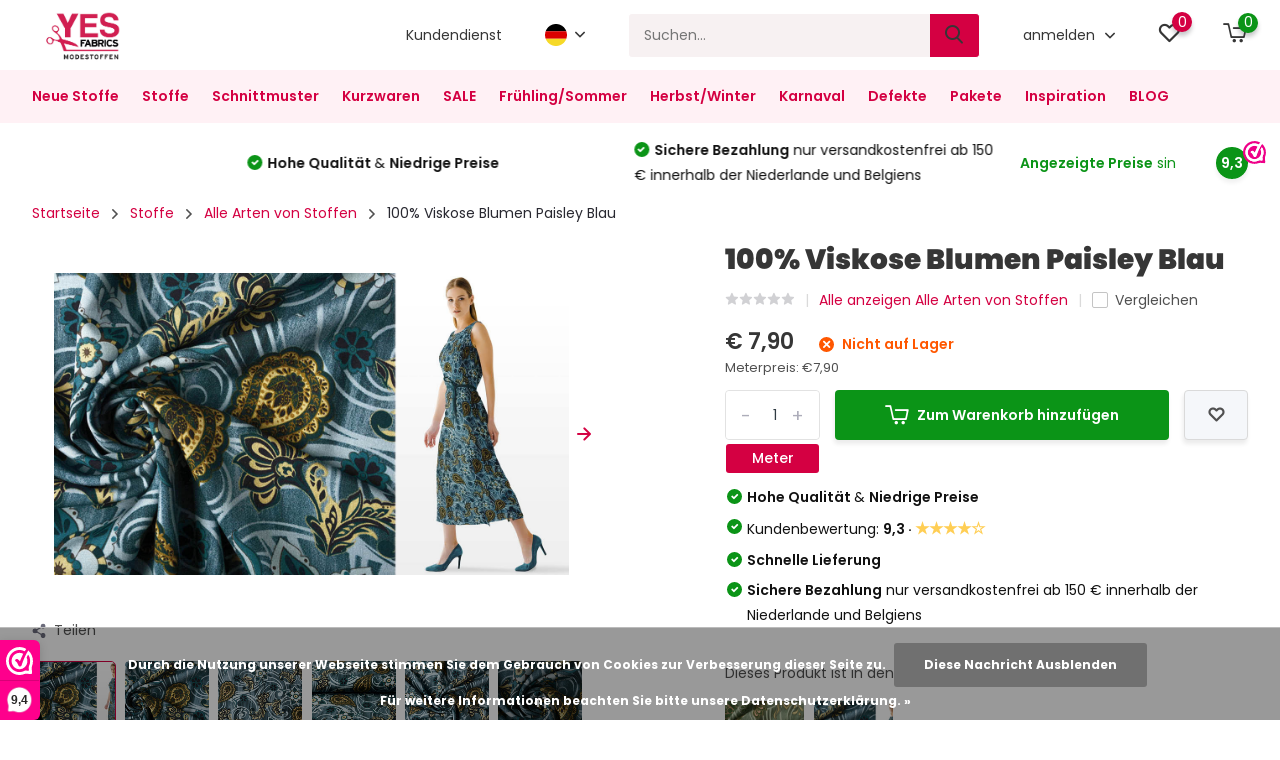

--- FILE ---
content_type: text/html;charset=utf-8
request_url: https://www.yesfabrics.eu/de/100-viskose-blumen-paisley-blau.html
body_size: 34254
content:
<!doctype html>
<html lang="de" class="product-page enable-overflow">
	<head>
    
        <meta charset="utf-8"/>
<!-- [START] 'blocks/head.rain' -->
<!--

  (c) 2008-2026 Lightspeed Netherlands B.V.
  http://www.lightspeedhq.com
  Generated: 27-01-2026 @ 12:45:00

-->
<link rel="canonical" href="https://www.yesfabrics.eu/de/100-viskose-blumen-paisley-blau.html"/>
<link rel="alternate" href="https://www.yesfabrics.eu/de/index.rss" type="application/rss+xml" title="Neue Produkte"/>
<link href="https://cdn.webshopapp.com/assets/cookielaw.css?2025-02-20" rel="stylesheet" type="text/css"/>
<meta name="robots" content="noodp,noydir"/>
<meta name="google-site-verification" content="fDB45X7kW5--IDLBpjCUf89-SsXPT0iaZ0CzcXP8QFg"/>
<meta name="google-site-verification" content="gj8BrA4Ls5BZtPszb6kpTTtLcq08WZG7y4KdAWUw5lY"/>
<meta name="google-site-verification" content="11rz-YdE53UyqehiVR1ieCX7IE-jL-ODIILO7OXIScI"/>
<meta property="og:url" content="https://www.yesfabrics.eu/de/100-viskose-blumen-paisley-blau.html?source=facebook"/>
<meta property="og:site_name" content="YES Fabrics"/>
<meta property="og:title" content="100% Viskose Blumen Paisley Blau"/>
<meta property="og:description" content="100% Viskose ist ein luftiger und geschmeidiger Stoff in verschiedenen Motive und Farben erhältlich. YES Fabrics ✓4500+ Stoffe ✓Hohe Qualität ✓Schnelle Lieferun"/>
<meta property="og:image" content="https://cdn.webshopapp.com/shops/259039/files/431634190/100-viskose-blumen-paisley-blau.jpg"/>
<script>
 window.addEventListener('DOMContentLoaded', function () {
                      // Wacht tot de pagina is geladen
                      var observer = new MutationObserver(function(mutations) {
                          mutations.forEach(function(mutation) {
                              if (mutation.attributeName === 'class' && mutation.target.classList.contains('yall-loaded')) {
                                  // Productafbeelding is geladen, stel Open Graph afbeelding in
                                  var productImage = mutation.target.getAttribute('src');
                                  var productName = document.querySelector('.product-name').innerText;
                                  var productURL = window.location.href;

                                  document.querySelector('meta[property="og:image"]').setAttribute('content', productImage);
                                  document.querySelector('meta[property="og:title"]').setAttribute('content', productName);
                                  document.querySelector('meta[property="og:url"]').setAttribute('content', productURL);

                                  // Stop observer nadat de afbeelding is geladen
                                  observer.disconnect();
                              }
                          });
                      });

                      // Start observer om wijzigingen in de class 'yall-loaded' te volgen
                      var target = document.querySelector('.product-image img');
                      observer.observe(target, { attributes: true });
                });
</script>
<script src="https://app.dmws.plus/shop-assets/259039/dmws-plus-loader.js?id=e08bea434923c84c85be6d4e8ae6f903"></script>
<script>
(function(w,d,s,l,i){w[l]=w[l]||[];w[l].push({'gtm.start':
new Date().getTime(),event:'gtm.js'});var f=d.getElementsByTagName(s)[0],
j=d.createElement(s),dl=l!='dataLayer'?'&l='+l:'';j.async=true;j.src=
'https://isst.yesfabrics.eu/itm.js?id='+i+dl;f.parentNode.insertBefore(j,f);
})(window,document,'script','dataLayer','isst');
</script>
<!--[if lt IE 9]>
<script src="https://cdn.webshopapp.com/assets/html5shiv.js?2025-02-20"></script>
<![endif]-->
<!-- [END] 'blocks/head.rain' -->
		<meta http-equiv="x-ua-compatible" content="ie=edge">
		<title>100% Viskose Blumen Paisley Blau - YES Fabrics</title>
		<meta name="description" content="100% Viskose ist ein luftiger und geschmeidiger Stoff in verschiedenen Motive und Farben erhältlich. YES Fabrics ✓4500+ Stoffe ✓Hohe Qualität ✓Schnelle Lieferun">
		<meta name="keywords" content="100%, Viskose, Blumen, Paisley, Blau, Bekleidungsstoff, Stoffe, tricot, jersey, diy">
		<meta name="theme-color" content="#ffffff">
		<meta name="MobileOptimized" content="320">
		<meta name="HandheldFriendly" content="true">
		<meta name="viewport" content="width=device-width, initial-scale=1, initial-scale=1, minimum-scale=1, maximum-scale=1, user-scalable=no">
    
    <!-- Open Graph metatags -->
            <meta property="og:title" content="100% Viskose Blumen Paisley Blau" />
        <meta property="og:description" content="" id="og-description" />
        <meta property="og:image" content="" />
        <meta property="og:url" content="100-viskose-blumen-paisley-blau.html" />
        <script>
            document.addEventListener('DOMContentLoaded', function() {
                var description = document.getElementById('og-description').content;
                if (description.length > 200) {
                    document.getElementById('og-description').setAttribute('content', description.substring(0, 197) + '...');
                }
            });
        </script>
        <!-- End Open Graph metatags -->
    
				
		<link rel="preconnect" href="https://fonts.googleapis.com">
		<link rel="dns-prefetch" href="https://fonts.googleapis.com">
				<link rel="preconnect" href="//cdn.webshopapp.com/">
		<link rel="dns-prefetch" href="//cdn.webshopapp.com/">
    
    		<link rel="preload" href="https://fonts.googleapis.com/css?family=Poppins:300,400,500,600,700,800,900%7CPoppins:300,400,500,600,700,800,900&display=swap" as="style">
    <link rel="preload" href="https://cdn.webshopapp.com/shops/259039/themes/182259/assets/owl-carousel-min.css?20260105093738" as="style">
    <link rel="preload" href="https://cdn.webshopapp.com/shops/259039/themes/182259/assets/fancybox.css?20260105093738" as="style">
    <link rel="preload" href="https://cdn.webshopapp.com/shops/259039/themes/182259/assets/icomoon.css?20260105093738" as="style">
    <link rel="preload" href="https://cdn.webshopapp.com/shops/259039/themes/182259/assets/compete.css?20260105093738" as="style">
    <link rel="preload" href="https://cdn.webshopapp.com/shops/259039/themes/182259/assets/custom.css?20260105093738" as="style">
    
    <link rel="preload" href="https://cdn.webshopapp.com/shops/259039/themes/182259/assets/jquery-3-4-1-min.js?20260105093738" as="script">
    <link rel="preload" href="https://cdn.webshopapp.com/shops/259039/themes/182259/assets/jquery-ui.js?20260105093738" as="script">
    <link rel="preload" href="https://cdn.webshopapp.com/shops/259039/themes/182259/assets/js-cookie-min.js?20260105093738" as="script">
    <link rel="preload" href="https://cdn.webshopapp.com/shops/259039/themes/182259/assets/owl-carousel-min.js?20260105093738" as="script">
    <link rel="preload" href="https://cdn.webshopapp.com/shops/259039/themes/182259/assets/fancybox.js?20260105093738" as="script">
    <link rel="preload" href="https://cdn.webshopapp.com/shops/259039/themes/182259/assets/lazyload.js?20260105093738" as="script">
    <link rel="preload" href="https://cdn.webshopapp.com/assets/gui.js?2025-02-20" as="script">
    <link rel="preload" href="https://cdn.webshopapp.com/shops/259039/themes/182259/assets/script.js?20260105093738" as="script">
    <link rel="preload" href="https://cdn.webshopapp.com/shops/259039/themes/182259/assets/custom.js?20260105093738" as="script">
        
    <link href="https://fonts.googleapis.com/css?family=Poppins:300,400,500,600,700,800,900%7CPoppins:300,400,500,600,700,800,900&display=swap" rel="stylesheet" type="text/css">
    <link rel="stylesheet" href="https://cdn.webshopapp.com/shops/259039/themes/182259/assets/owl-carousel-min.css?20260105093738" type="text/css">
    <link rel="stylesheet" href="https://cdn.webshopapp.com/shops/259039/themes/182259/assets/fancybox.css?20260105093738" type="text/css">
    <link rel="stylesheet" href="https://cdn.webshopapp.com/shops/259039/themes/182259/assets/icomoon.css?20260105093738" type="text/css">
    <link rel="stylesheet" href="https://cdn.webshopapp.com/shops/259039/themes/182259/assets/compete.css?20260105093738" type="text/css">
    <link rel="stylesheet" href="https://cdn.webshopapp.com/shops/259039/themes/182259/assets/custom.css?20260105093738" type="text/css">
    
    <script src="https://cdn.webshopapp.com/shops/259039/themes/182259/assets/jquery-3-4-1-min.js?20260105093738"></script>

		<link rel="icon" type="image/x-icon" href="https://cdn.webshopapp.com/shops/259039/themes/182259/v/1948399/assets/favicon.ico?20230706154425">
		<link rel="apple-touch-icon" href="https://cdn.webshopapp.com/shops/259039/themes/182259/v/1948399/assets/favicon.ico?20230706154425">
    
    <meta name="msapplication-config" content="https://cdn.webshopapp.com/shops/259039/themes/182259/assets/browserconfig.xml?20260105093738">
<meta property="og:title" content="100% Viskose Blumen Paisley Blau">
<meta property="og:type" content="website"> 
<meta property="og:site_name" content="YES Fabrics">
<meta property="og:url" content="https://www.yesfabrics.eu/">
<meta property="og:image" content="https://cdn.webshopapp.com/shops/259039/files/431634190/1000x1000x2/100-viskose-blumen-paisley-blau.jpg">
<meta name="twitter:title" content="100% Viskose Blumen Paisley Blau">
<meta name="twitter:description" content="100% Viskose ist ein luftiger und geschmeidiger Stoff in verschiedenen Motive und Farben erhältlich. YES Fabrics ✓4500+ Stoffe ✓Hohe Qualität ✓Schnelle Lieferun">
<meta name="twitter:site" content="YES Fabrics">
<meta name="twitter:card" content="https://cdn.webshopapp.com/shops/259039/themes/182259/v/1948075/assets/logo.png?20230706141525">
<meta name="twitter:image" content="https://cdn.webshopapp.com/shops/259039/themes/182259/assets/431634190?20260105093738">
<script type="application/ld+json">
  [
        {
      "@context": "http://schema.org",
      "@type": "Product", 
      "name": "100% Viskose Blumen Paisley Blau",
      "url": "https://www.yesfabrics.eu/de/100-viskose-blumen-paisley-blau.html",
                  "image": "https://cdn.webshopapp.com/shops/259039/files/431634190/300x250x2/100-viskose-blumen-paisley-blau.jpg",            "mpn": "2029x100ProcentViscoseBloemenPaisley-1",      "sku": "20296006",      "offers": {
        "@type": "Offer",
        "price": "0.79",        "url": "https://www.yesfabrics.eu/de/100-viskose-blumen-paisley-blau.html",
        "priceValidUntil": "2027-01-27",
        "priceCurrency": "EUR"      }
          },
        {
      "@context": "http://schema.org/",
      "@type": "Organization",
      "url": "https://www.yesfabrics.eu/",
      "name": "YES Fabrics",
      "legalName": "YES Fabrics",
      "description": "100% Viskose ist ein luftiger und geschmeidiger Stoff in verschiedenen Motive und Farben erhältlich. YES Fabrics ✓4500+ Stoffe ✓Hohe Qualität ✓Schnelle Lieferun",
      "logo": "https://cdn.webshopapp.com/shops/259039/themes/182259/v/1948075/assets/logo.png?20230706141525",
      "image": "https://cdn.webshopapp.com/shops/259039/themes/182259/assets/431634190?20260105093738",
      "contactPoint": {
        "@type": "ContactPoint",
        "contactType": "Customer service",
        "telephone": "+31(0)612 858 636"
      },
      "address": {
        "@type": "PostalAddress",
        "streetAddress": "",
        "addressLocality": "",
        "postalCode": "",
        "addressCountry": "DE"
      }
      ,
      "aggregateRating": {
          "@type": "AggregateRating",
          "bestRating": "10",          "worstRating": "1",
          "ratingValue": "9,3",          "reviewCount": "3.128",          "url":"https://www.webwinkelkeur.nl/webshop/Yes-Fabrics_1201848/reviews"
      }
         
    },
    { 
      "@context": "http://schema.org", 
      "@type": "WebSite", 
      "url": "https://www.yesfabrics.eu/", 
      "name": "YES Fabrics",
      "description": "100% Viskose ist ein luftiger und geschmeidiger Stoff in verschiedenen Motive und Farben erhältlich. YES Fabrics ✓4500+ Stoffe ✓Hohe Qualität ✓Schnelle Lieferun",
      "author": [
        {
          "@type": "Organization",
          "url": "https://www.dmws.nl/",
          "name": "DMWS B.V.",
          "address": {
            "@type": "PostalAddress",
            "streetAddress": "Klokgebouw 195 (Strijp-S)",
            "addressLocality": "Eindhoven",
            "addressRegion": "NB",
            "postalCode": "5617 AB",
            "addressCountry": "NL"
          }
        }
      ]
    }
  ]
</script>    
	</head>
	<body>
    <ul class="hidden-data hidden"><li>259039</li><li>182259</li><li>ja</li><li>de</li><li>live</li><li>info//yesfabrics/eu</li><li>https://www.yesfabrics.eu/de/</li></ul><header id="top" class="scroll-active"><div class="top-wrap fixed default"><section class="main pos-r"><div class="container pos-r"><div class="d-flex align-center justify-between"><div class="d-flex align-center"><div id="mobile-menu-btn" class="d-none show-1000"><div class="hamburger"><span></span><span></span><span></span><span></span></div></div><a href="https://www.yesfabrics.eu/de/account/login/" class="hidden show-575-flex"><i class="icon-login"></i></a><div id="logo" class="d-flex align-center"><a href="https://www.yesfabrics.eu/de/" accesskey="h"><img class="hide-1000 desktop-logo" src="https://cdn.webshopapp.com/shops/259039/themes/182259/v/1948075/assets/logo.png?20230706141525" alt="YES Fabrics" height="70" width="107" /><img class="d-none show-1000 mobile-logo" src="https://cdn.webshopapp.com/shops/259039/themes/182259/v/1948094/assets/logo-mobile.png?20230706141704" alt="YES Fabrics" height="70" width="107" /></a></div></div><div class="d-flex align-center justify-end top-nav"><a href="/de/service/" class="hide-1000">Kundendienst</a><div class="lang with-drop list hide-768"><div class="current"><img class="lazy" src="https://cdn.webshopapp.com/shops/259039/themes/182259/assets/lazy-preload.jpg?20260105093738" data-src="https://cdn.webshopapp.com/shops/259039/themes/182259/assets/flag-de.svg?20260105093738" alt="Deutsch" width="22" height="22"><span><i class="icon-arrow-down"></i></span></div><div class="dropdown"><ul><li><a title="Nederlands" lang="nl" href="https://www.yesfabrics.eu/nl/go/product/143761507"><img class="lazy" src="https://cdn.webshopapp.com/shops/259039/themes/182259/assets/lazy-preload.jpg?20260105093738" data-src="https://cdn.webshopapp.com/shops/259039/themes/182259/assets/flag-nl.svg?20260105093738" alt="Nederlands" width="18" height="18"><span>Nederlands</span></a></li><li><a title="Deutsch" lang="de" href="https://www.yesfabrics.eu/de/go/product/143761507"><img class="lazy" src="https://cdn.webshopapp.com/shops/259039/themes/182259/assets/lazy-preload.jpg?20260105093738" data-src="https://cdn.webshopapp.com/shops/259039/themes/182259/assets/flag-de.svg?20260105093738" alt="Deutsch" width="18" height="18"><span>Deutsch</span></a></li><li><a title="English" lang="en" href="https://www.yesfabrics.eu/en/go/product/143761507"><img class="lazy" src="https://cdn.webshopapp.com/shops/259039/themes/182259/assets/lazy-preload.jpg?20260105093738" data-src="https://cdn.webshopapp.com/shops/259039/themes/182259/assets/flag-en.svg?20260105093738" alt="English" width="18" height="18"><span>English</span></a></li></ul></div></div><div id="showSearch" class="hide-575"><input type="search" value="" placeholder="Suchen..."><button type="submit" title="Suchen" disabled="disabled"><i class="icon-search"></i></button></div><div class="login with-drop hide-575"><a href="https://www.yesfabrics.eu/de/account/login/"><span>anmelden <i class="icon-arrow-down"></i></span></a><div class="dropdown"><form method="post" id="formLogin" action="https://www.yesfabrics.eu/de/account/loginPost/?return=https://www.yesfabrics.eu/de/100-viskose-blumen-paisley-blau.html"><h3>anmelden</h3><p>Machen Sie die Bestellung noch einfacher!</p><div><label for="formLoginEmail">E-Mail-Adresse<span class="c-negatives">*</span></label><input type="email" id="formLoginEmail" name="email" placeholder="E-Mail-Adresse" autocomplete='email' tabindex=1 required></div><div><label for="formLoginPassword">Passwort</label><a href="https://www.yesfabrics.eu/de/account/password/" class="forgot" tabindex=6>Passwort vergessen?</a><input type="password" id="formLoginPassword" name="password" placeholder="Passwort" autocomplete="current-password" tabindex=2 required></div><div><input type="hidden" name="key" value="3e15a2228479da14bc36e6d60f7b3ff4" /><input type="hidden" name="type" value="login" /><button type="submit" onclick="$('#formLogin').submit(); return false;" class="btn" tabindex=3>anmelden</button></div></form><div><p class="register">Noch keinen Account? <a href="https://www.yesfabrics.eu/de/account/register/" tabindex=5>Benutzerkonto anlegen</a></p></div></div></div><div class="favorites"><a href="https://www.yesfabrics.eu/de/account/wishlist/" class="count"><span class="items" data-wishlist-items="">0</span><i class="icon-wishlist"></i></a></div><div class="cart with-drop"><a href="https://www.yesfabrics.eu/de/cart/" class="count"><span>0</span><i class="icon-cart2"></i></a><div class="dropdown"><h3>Ihr Warenkorb</h3><i class="icon-close hidden show-575"></i><p>Ihr Warenkorb ist leer</p></div></div></div></div></div><div class="search-autocomplete"><div id="searchExpanded"><div class="container pos-r d-flex align-center"><form action="https://www.yesfabrics.eu/de/search/" method="get" id="formSearch"  class="search-form d-flex align-center"  data-search-type="desktop"><span onclick="$(this).closest('form').submit();" title="Suchen" class="search-icon"><i class="icon-search"></i></span><input type="text" name="q" autocomplete="off"  value="" placeholder="Suchen" class="standard-input" data-input="desktop"/></form><div class="close hide-575">Schließen</div></div><div class="overlay hide-575"></div></div><div class="container pos-r"><div id="searchResults" class="results-wrap with-filter with-cats" data-search-type="desktop"><div class="close"><i class="icon-close"></i></div><h4>Kategorien</h4><div class="categories hidden"><ul class="d-flex"></ul></div><div class="d-flex justify-between"><div class="filter-scroll-wrap"><div class="filter-scroll"><div class="subtitle title-font">Filter</div><form data-search-type="desktop"><div class="filter-boxes"><div class="filter-wrap sort"><select name="sort" class="custom-select"></select></div></div><div class="filter-boxes custom-filters"></div></form></div></div><ul class="search-products products-livesearch"></ul></div><div class="more"><a href="#" class="btn accent">Alle Ergebnisse anzeigen <span>(0)</span></a></div></div></div></div></section><section id="menu" class="hide-1000 megamenu"><div class="container"><nav class="menu"><ul class="d-flex align-center"><li class="item"><a class="itemLink" href="https://www.yesfabrics.eu/de/neue-stoffe/" title="Neue Stoffe">Neue Stoffe</a></li><li class="item has-children"><a class="itemLink" href="https://www.yesfabrics.eu/de/stoffe/" title="Stoffe">Stoffe</a><ul class="subnav"><li class="subitem"><a class="subitemLink " href="https://www.yesfabrics.eu/de/stoffe/alle-arten-von-stoffen/" title="Alle Arten von Stoffen">Alle Arten von Stoffen</a></li><li class="subitem"><a class="subitemLink " href="https://www.yesfabrics.eu/de/stoffe/babystoffe/" title="Babystoffe">Babystoffe</a></li><li class="subitem has-children"><a class="subitemLink " href="https://www.yesfabrics.eu/de/stoffe/frottee/" title="Frottee">Frottee</a><ul class="subsubnav"><li><a href="https://www.yesfabrics.eu/de/stoffe/frottee/" class="more">Alle</a></li></ul></li><li class="subitem has-children"><a class="subitemLink " href="https://www.yesfabrics.eu/de/stoffe/bedruckte-stoffe/" title="Bedruckte Stoffe">Bedruckte Stoffe</a><ul class="subsubnav"><li><a href="https://www.yesfabrics.eu/de/stoffe/bedruckte-stoffe/" class="more">Alle</a></li></ul></li><li class="subitem"><a class="subitemLink " href="https://www.yesfabrics.eu/de/stoffe/bi-stretch-stoffe/" title="Bi-Stretch-Stoffe ">Bi-Stretch-Stoffe </a></li><li class="subitem"><a class="subitemLink " href="https://www.yesfabrics.eu/de/stoffe/blaue-stoffe/" title="Blaue stoffe">Blaue stoffe</a></li><li class="subitem"><a class="subitemLink " href="https://www.yesfabrics.eu/de/stoffe/pelzstoffe/" title="Pelzstoffe">Pelzstoffe</a></li><li class="subitem has-children"><a class="subitemLink " href="https://www.yesfabrics.eu/de/stoffe/plueschig/" title="Plüschig">Plüschig</a><ul class="subsubnav"><li><a href="https://www.yesfabrics.eu/de/stoffe/plueschig/" class="more">Alle</a></li></ul></li><li class="subitem"><a class="subitemLink " href="https://www.yesfabrics.eu/de/stoffe/burgunder-stoffe/" title="Burgunder stoffe">Burgunder stoffe</a></li><li class="subitem"><a class="subitemLink " href="https://www.yesfabrics.eu/de/stoffe/boucle/" title="Bouclé">Bouclé</a></li><li class="subitem"><a class="subitemLink " href="https://www.yesfabrics.eu/de/stoffe/broderie-stoffen/" title="Broderie stoffen">Broderie stoffen</a></li><li class="subitem"><a class="subitemLink " href="https://www.yesfabrics.eu/de/stoffe/brokat/" title="Brokat">Brokat</a></li><li class="subitem"><a class="subitemLink " href="https://www.yesfabrics.eu/de/stoffe/brique-stoffe/" title="Brique stoffe">Brique stoffe</a></li><li class="subitem"><a class="subitemLink " href="https://www.yesfabrics.eu/de/stoffe/brautstoffe/" title="Brautstoffe">Brautstoffe</a></li><li class="subitem"><a class="subitemLink " href="https://www.yesfabrics.eu/de/stoffe/bruine-stoffen/" title="Bruine stoffen">Bruine stoffen</a></li><li class="subitem"><a class="subitemLink " href="https://www.yesfabrics.eu/de/stoffe/caban/" title="Caban">Caban</a></li><li class="subitem"><a class="subitemLink " href="https://www.yesfabrics.eu/de/stoffe/camouflage-stoff/" title="Camouflage Stoff">Camouflage Stoff</a></li><li class="subitem has-children"><a class="subitemLink " href="https://www.yesfabrics.eu/de/stoffe/chiffon/" title="Chiffon">Chiffon</a><ul class="subsubnav"><li><a href="https://www.yesfabrics.eu/de/stoffe/chiffon/" class="more">Alle</a></li></ul></li><li class="subitem"><a class="subitemLink " href="https://www.yesfabrics.eu/de/stoffe/creme-stoffen/" title="Crème stoffen">Crème stoffen</a></li><li class="subitem has-children"><a class="subitemLink " href="https://www.yesfabrics.eu/de/stoffe/krepp/" title="Krepp">Krepp</a><ul class="subsubnav"><li><a href="https://www.yesfabrics.eu/de/stoffe/krepp/" class="more">Alle</a></li></ul></li><li class="subitem"><a class="subitemLink " href="https://www.yesfabrics.eu/de/stoffe/crinkle-satin/" title="Crinkle  Satin ">Crinkle  Satin </a></li><li class="subitem"><a class="subitemLink " href="https://www.yesfabrics.eu/de/stoffe/crinkle-taft/" title="Crinkle Taft">Crinkle Taft</a></li><li class="subitem"><a class="subitemLink " href="https://www.yesfabrics.eu/de/stoffe/damenstoffe/" title="Damenstoffe">Damenstoffe</a></li><li class="subitem"><a class="subitemLink " href="https://www.yesfabrics.eu/de/stoffe/tanz-theaterstoffe/" title="Tanz &amp; Theaterstoffe">Tanz &amp; Theaterstoffe</a></li><li class="subitem has-children"><a class="subitemLink " href="https://www.yesfabrics.eu/de/stoffe/dekostoffe/" title="Dekostoffe">Dekostoffe</a><ul class="subsubnav"><li><a href="https://www.yesfabrics.eu/de/stoffe/dekostoffe/" class="more">Alle</a></li></ul></li><li class="subitem has-children"><a class="subitemLink " href="https://www.yesfabrics.eu/de/stoffe/uni-stoffe/" title="Uni-Stoffe">Uni-Stoffe</a><ul class="subsubnav"><li><a href="https://www.yesfabrics.eu/de/stoffe/uni-stoffe/" class="more">Alle</a></li></ul></li><li class="subitem has-children"><a class="subitemLink " href="https://www.yesfabrics.eu/de/stoffe/party-thema/" title="Party &amp; Thema">Party &amp; Thema</a><ul class="subsubnav"><li><a href="https://www.yesfabrics.eu/de/stoffe/party-thema/" class="more">Alle</a></li></ul></li><li class="subitem"><a class="subitemLink " href="https://www.yesfabrics.eu/de/stoffe/fiberfill-fuellwatte/" title="Fiberfill - Füllwatte">Fiberfill - Füllwatte</a></li><li class="subitem has-children"><a class="subitemLink " href="https://www.yesfabrics.eu/de/stoffe/fleece-stoffe/" title="Fleece Stoffe">Fleece Stoffe</a><ul class="subsubnav"><li><a href="https://www.yesfabrics.eu/de/stoffe/fleece-stoffe/" class="more">Alle</a></li></ul></li><li class="subitem"><a class="subitemLink " href="https://www.yesfabrics.eu/de/stoffe/french-terry-stoffe/" title="French Terry Stoffe">French Terry Stoffe</a></li><li class="subitem has-children"><a class="subitemLink " href="https://www.yesfabrics.eu/de/stoffe/strickstoffe/" title="Strickstoffe">Strickstoffe</a><ul class="subsubnav"><li><a href="https://www.yesfabrics.eu/de/stoffe/strickstoffe/" class="more">Alle</a></li></ul></li><li class="subitem"><a class="subitemLink " href="https://www.yesfabrics.eu/de/stoffe/gele-stoffen/" title="Gele stoffen">Gele stoffen</a></li><li class="subitem"><a class="subitemLink " href="https://www.yesfabrics.eu/de/stoffe/geometrisch/" title="Geometrisch">Geometrisch</a></li><li class="subitem has-children"><a class="subitemLink " href="https://www.yesfabrics.eu/de/stoffe/karierte-stoffe/" title="Karierte Stoffe">Karierte Stoffe</a><ul class="subsubnav"><li><a href="https://www.yesfabrics.eu/de/stoffe/karierte-stoffe/" class="more">Alle</a></li></ul></li><li class="subitem has-children"><a class="subitemLink " href="https://www.yesfabrics.eu/de/stoffe/gesteppte-stoffe/" title="Gesteppte Stoffe">Gesteppte Stoffe</a><ul class="subsubnav"><li><a href="https://www.yesfabrics.eu/de/stoffe/gesteppte-stoffe/" class="more">Alle</a></li></ul></li><li class="subitem"><a class="subitemLink " href="https://www.yesfabrics.eu/de/stoffe/grijze-stoffen/" title="Grijze stoffen">Grijze stoffen</a></li><li class="subitem"><a class="subitemLink " href="https://www.yesfabrics.eu/de/stoffe/groene-stoffen/" title="Groene stoffen">Groene stoffen</a></li><li class="subitem has-children"><a class="subitemLink " href="https://www.yesfabrics.eu/de/stoffe/glitzerstoff/" title="Glitzerstoff">Glitzerstoff</a><ul class="subsubnav"><li><a href="https://www.yesfabrics.eu/de/stoffe/glitzerstoff/" class="more">Alle</a></li></ul></li><li class="subitem"><a class="subitemLink " href="https://www.yesfabrics.eu/de/stoffe/musselin-stoffe/" title="Musselin Stoffe ">Musselin Stoffe </a></li><li class="subitem"><a class="subitemLink " href="https://www.yesfabrics.eu/de/stoffe/jacquardstoffe/" title="Jacquardstoffe">Jacquardstoffe</a></li><li class="subitem has-children"><a class="subitemLink " href="https://www.yesfabrics.eu/de/stoffe/jeans/" title="Jeans">Jeans</a><ul class="subsubnav"><li><a href="https://www.yesfabrics.eu/de/stoffe/jeans/" class="more">Alle</a></li></ul></li><li class="subitem has-children"><a class="subitemLink " href="https://www.yesfabrics.eu/de/stoffe/jersey-stoffe/" title="Jersey Stoffe">Jersey Stoffe</a><ul class="subsubnav"><li><a href="https://www.yesfabrics.eu/de/stoffe/jersey-stoffe/" class="more">Alle</a></li></ul></li><li class="subitem has-children"><a class="subitemLink " href="https://www.yesfabrics.eu/de/stoffe/jogging-alpin-fleece/" title="Jogging &amp; Alpin Fleece">Jogging &amp; Alpin Fleece</a><ul class="subsubnav"><li><a href="https://www.yesfabrics.eu/de/stoffe/jogging-alpin-fleece/" class="more">Alle</a></li></ul></li><li class="subitem"><a class="subitemLink " href="https://www.yesfabrics.eu/de/stoffe/stoffe-fuer-jungen/" title="Stoffe für Jungen">Stoffe für Jungen</a></li><li class="subitem"><a class="subitemLink " href="https://www.yesfabrics.eu/de/stoffe/jute/" title="Jute">Jute</a></li><li class="subitem has-children"><a class="subitemLink " href="https://www.yesfabrics.eu/de/stoffe/spitzenstoff-mesh/" title="Spitzenstoff / Mesh">Spitzenstoff / Mesh</a><ul class="subsubnav"><li><a href="https://www.yesfabrics.eu/de/stoffe/spitzenstoff-mesh/" class="more">Alle</a></li></ul></li><li class="subitem has-children"><a class="subitemLink " href="https://www.yesfabrics.eu/de/stoffe/baumwollstoffe/" title="Baumwollstoffe">Baumwollstoffe</a><ul class="subsubnav"><li><a href="https://www.yesfabrics.eu/de/stoffe/baumwollstoffe/" class="more">Alle</a></li></ul></li><li class="subitem"><a class="subitemLink " href="https://www.yesfabrics.eu/de/stoffe/twill-baumwolle/" title="Twill-Baumwolle">Twill-Baumwolle</a></li><li class="subitem has-children"><a class="subitemLink " href="https://www.yesfabrics.eu/de/stoffe/kinderstoffe/" title="Kinderstoffe">Kinderstoffe</a><ul class="subsubnav"><li><a href="https://www.yesfabrics.eu/de/stoffe/kinderstoffe/" class="more">Alle</a></li></ul></li><li class="subitem"><a class="subitemLink " href="https://www.yesfabrics.eu/de/stoffe/koreanische-seide/" title="Koreanische Seide ">Koreanische Seide </a></li><li class="subitem has-children"><a class="subitemLink " href="https://www.yesfabrics.eu/de/stoffe/leinenstoffe/" title="Leinenstoffe">Leinenstoffe</a><ul class="subsubnav"><li><a href="https://www.yesfabrics.eu/de/stoffe/leinenstoffe/" class="more">Alle</a></li></ul></li><li class="subitem"><a class="subitemLink " href="https://www.yesfabrics.eu/de/stoffe/fruehlingsstoffe-sommerstoffe/" title="Frühlingsstoffe | Sommerstoffe ">Frühlingsstoffe | Sommerstoffe </a></li><li class="subitem has-children"><a class="subitemLink " href="https://www.yesfabrics.eu/de/stoffe/lurex/" title="Lurex">Lurex</a><ul class="subsubnav"><li><a href="https://www.yesfabrics.eu/de/stoffe/lurex/" class="more">Alle</a></li></ul></li><li class="subitem has-children"><a class="subitemLink " href="https://www.yesfabrics.eu/de/stoffe/lycra/" title="Lycra">Lycra</a><ul class="subsubnav"><li><a href="https://www.yesfabrics.eu/de/stoffe/lycra/" class="more">Alle</a></li></ul></li><li class="subitem"><a class="subitemLink " href="https://www.yesfabrics.eu/de/stoffe/stoffe-fuer-maedchen/" title="Stoffe für Mädchen">Stoffe für Mädchen</a></li><li class="subitem"><a class="subitemLink " href="https://www.yesfabrics.eu/de/stoffe/mi-joe/" title="Mi &amp; Joe®">Mi &amp; Joe®</a></li><li class="subitem"><a class="subitemLink " href="https://www.yesfabrics.eu/de/stoffe/multi-kleur-stoffen/" title="Multi kleur stoffen">Multi kleur stoffen</a></li><li class="subitem"><a class="subitemLink " href="https://www.yesfabrics.eu/de/stoffe/oranje-stoffen/" title="Oranje stoffen">Oranje stoffen</a></li><li class="subitem has-children"><a class="subitemLink " href="https://www.yesfabrics.eu/de/stoffe/organza/" title="Organza">Organza</a><ul class="subsubnav"><li><a href="https://www.yesfabrics.eu/de/stoffe/organza/" class="more">Alle</a></li></ul></li><li class="subitem"><a class="subitemLink " href="https://www.yesfabrics.eu/de/stoffe/paarse-stoffen/" title="Paarse stoffen">Paarse stoffen</a></li><li class="subitem"><a class="subitemLink " href="https://www.yesfabrics.eu/de/stoffe/petrol-stoffen/" title="Petrol stoffen ">Petrol stoffen </a></li><li class="subitem has-children"><a class="subitemLink " href="https://www.yesfabrics.eu/de/stoffe/pailletten/" title="Pailletten">Pailletten</a><ul class="subsubnav"><li><a href="https://www.yesfabrics.eu/de/stoffe/pailletten/" class="more">Alle</a></li></ul></li><li class="subitem"><a class="subitemLink " href="https://www.yesfabrics.eu/de/stoffe/polyesterstoff/" title="Polyesterstoff">Polyesterstoff</a></li><li class="subitem"><a class="subitemLink " href="https://www.yesfabrics.eu/de/stoffe/popeline/" title="Popeline">Popeline</a></li><li class="subitem"><a class="subitemLink " href="https://www.yesfabrics.eu/de/stoffe/punta-di-roma/" title="Punta di Roma">Punta di Roma</a></li><li class="subitem has-children"><a class="subitemLink " href="https://www.yesfabrics.eu/de/stoffe/cordstoff/" title="Cordstoff ">Cordstoff </a><ul class="subsubnav"><li><a href="https://www.yesfabrics.eu/de/stoffe/cordstoff/" class="more">Alle</a></li></ul></li><li class="subitem"><a class="subitemLink " href="https://www.yesfabrics.eu/de/stoffe/rode-stoffen/" title="Rode stoffen">Rode stoffen</a></li><li class="subitem"><a class="subitemLink " href="https://www.yesfabrics.eu/de/stoffe/roze-stoffen/" title="Roze stoffen">Roze stoffen</a></li><li class="subitem has-children"><a class="subitemLink " href="https://www.yesfabrics.eu/de/stoffe/satinstoffe/" title="Satinstoffe">Satinstoffe</a><ul class="subsubnav"><li><a href="https://www.yesfabrics.eu/de/stoffe/satinstoffe/" class="more">Alle</a></li></ul></li><li class="subitem"><a class="subitemLink " href="https://www.yesfabrics.eu/de/stoffe/seersucker/" title="Seersucker">Seersucker</a></li><li class="subitem"><a class="subitemLink " href="https://www.yesfabrics.eu/de/stoffe/denim/" title="Denim">Denim</a></li><li class="subitem"><a class="subitemLink " href="https://www.yesfabrics.eu/de/stoffe/stoffe-mit-motiv/" title="Stoffe mit Motiv">Stoffe mit Motiv</a></li><li class="subitem has-children"><a class="subitemLink " href="https://www.yesfabrics.eu/de/stoffe/stretch-stoffe/" title="Stretch-Stoffe">Stretch-Stoffe</a><ul class="subsubnav"><li><a href="https://www.yesfabrics.eu/de/stoffe/stretch-stoffe/" class="more">Alle</a></li></ul></li><li class="subitem has-children"><a class="subitemLink " href="https://www.yesfabrics.eu/de/stoffe/veloursleder/" title="Veloursleder">Veloursleder</a><ul class="subsubnav"><li><a href="https://www.yesfabrics.eu/de/stoffe/veloursleder/" class="more">Alle</a></li></ul></li><li class="subitem has-children"><a class="subitemLink " href="https://www.yesfabrics.eu/de/stoffe/teddystoff/" title="Teddystoff ">Teddystoff </a><ul class="subsubnav"><li><a href="https://www.yesfabrics.eu/de/stoffe/teddystoff/" class="more">Alle</a></li></ul></li><li class="subitem"><a class="subitemLink " href="https://www.yesfabrics.eu/de/stoffe/tie-dye/" title="Tie Dye">Tie Dye</a></li><li class="subitem"><a class="subitemLink " href="https://www.yesfabrics.eu/de/stoffe/trikotstoffe/" title="Trikotstoffe">Trikotstoffe</a></li><li class="subitem has-children"><a class="subitemLink " href="https://www.yesfabrics.eu/de/stoffe/tuell/" title="Tüll ">Tüll </a><ul class="subsubnav"><li><a href="https://www.yesfabrics.eu/de/stoffe/tuell/" class="more">Alle</a></li></ul></li><li class="subitem has-children"><a class="subitemLink " href="https://www.yesfabrics.eu/de/stoffe/samtstoff/" title="Samtstoff">Samtstoff</a><ul class="subsubnav"><li><a href="https://www.yesfabrics.eu/de/stoffe/samtstoff/" class="more">Alle</a></li></ul></li><li class="subitem"><a class="subitemLink " href="https://www.yesfabrics.eu/de/stoffe/verdunkelungsstoff/" title="Verdunkelungsstoff">Verdunkelungsstoff</a></li><li class="subitem has-children"><a class="subitemLink " href="https://www.yesfabrics.eu/de/stoffe/filz/" title="Filz">Filz</a><ul class="subsubnav"><li><a href="https://www.yesfabrics.eu/de/stoffe/filz/" class="more">Alle</a></li></ul></li><li class="subitem has-children"><a class="subitemLink " href="https://www.yesfabrics.eu/de/stoffe/viskose-stoff/" title="Viskose-Stoff">Viskose-Stoff</a><ul class="subsubnav"><li><a href="https://www.yesfabrics.eu/de/stoffe/viskose-stoff/" class="more">Alle</a></li></ul></li><li class="subitem has-children"><a class="subitemLink " href="https://www.yesfabrics.eu/de/stoffe/futter-stoffe/" title="Futter Stoffe">Futter Stoffe</a><ul class="subsubnav"><li><a href="https://www.yesfabrics.eu/de/stoffe/futter-stoffe/" class="more">Alle</a></li></ul></li><li class="subitem"><a class="subitemLink " href="https://www.yesfabrics.eu/de/stoffe/fahrzeugmaterialien/" title="Fahrzeugmaterialien">Fahrzeugmaterialien</a></li><li class="subitem has-children"><a class="subitemLink " href="https://www.yesfabrics.eu/de/stoffe/waffelpique-baumwolle/" title="Waffelpiqué Baumwolle">Waffelpiqué Baumwolle</a><ul class="subsubnav"><li><a href="https://www.yesfabrics.eu/de/stoffe/waffelpique-baumwolle/" class="more">Alle</a></li></ul></li><li class="subitem has-children"><a class="subitemLink " href="https://www.yesfabrics.eu/de/stoffe/wasserabweisende-stoffe/" title="Wasserabweisende Stoffe">Wasserabweisende Stoffe</a><ul class="subsubnav"><li><a href="https://www.yesfabrics.eu/de/stoffe/wasserabweisende-stoffe/" class="more">Alle</a></li></ul></li><li class="subitem"><a class="subitemLink " href="https://www.yesfabrics.eu/de/stoffe/winterstoffe/" title="Winterstoffe">Winterstoffe</a></li><li class="subitem"><a class="subitemLink " href="https://www.yesfabrics.eu/de/stoffe/witte-stoffen/" title="Witte stoffen">Witte stoffen</a></li><li class="subitem"><a class="subitemLink " href="https://www.yesfabrics.eu/de/stoffe/wolle-stoffe/" title="Wolle Stoffe">Wolle Stoffe</a></li><li class="subitem"><a class="subitemLink " href="https://www.yesfabrics.eu/de/stoffe/zwarte-stoffen/" title="Zwarte stoffen">Zwarte stoffen</a></li></ul></li><li class="item"><a class="itemLink" href="https://www.yesfabrics.eu/de/schnittmuster/" title="Schnittmuster ">Schnittmuster </a></li><li class="item has-children"><a class="itemLink" href="https://www.yesfabrics.eu/de/kurzwaren/" title="Kurzwaren">Kurzwaren</a><ul class="subnav"><li class="subitem"><a class="subitemLink " href="https://www.yesfabrics.eu/de/kurzwaren/guetermann-200m/" title="Gütermann 200m">Gütermann 200m</a></li><li class="subitem"><a class="subitemLink " href="https://www.yesfabrics.eu/de/kurzwaren/guetermann-1000m/" title="Gütermann 1000m">Gütermann 1000m</a></li><li class="subitem"><a class="subitemLink " href="https://www.yesfabrics.eu/de/kurzwaren/nadeln/" title="Nadeln">Nadeln</a></li><li class="subitem"><a class="subitemLink " href="https://www.yesfabrics.eu/de/kurzwaren/vlieseline/" title="Vlieseline ">Vlieseline </a></li><li class="subitem"><a class="subitemLink " href="https://www.yesfabrics.eu/de/kurzwaren/fuellwatte/" title="Füllwatte">Füllwatte</a></li><li class="subitem"><a class="subitemLink " href="https://www.yesfabrics.eu/de/kurzwaren/top-fuellung/" title="Top Füllung">Top Füllung</a></li><li class="subitem"><a class="subitemLink " href="https://www.yesfabrics.eu/de/kurzwaren/buendchenstoff/" title="Bündchenstoff">Bündchenstoff</a></li><li class="subitem"><a class="subitemLink " href="https://www.yesfabrics.eu/de/kurzwaren/schraegbindung/" title="Schrägbindung">Schrägbindung</a></li><li class="subitem"><a class="subitemLink " href="https://www.yesfabrics.eu/de/kurzwaren/kabel/" title="Kabel">Kabel</a></li><li class="subitem"><a class="subitemLink " href="https://www.yesfabrics.eu/de/kurzwaren/kabelstopper/" title="Kabelstopper">Kabelstopper</a></li><li class="subitem"><a class="subitemLink " href="https://www.yesfabrics.eu/de/kurzwaren/gummiband/" title="Gummiband ">Gummiband </a></li><li class="subitem"><a class="subitemLink " href="https://www.yesfabrics.eu/de/kurzwaren/stecknadeln/" title="Stecknadeln">Stecknadeln</a></li><li class="subitem"><a class="subitemLink " href="https://www.yesfabrics.eu/de/kurzwaren/wunderclips/" title="Wunderclips">Wunderclips</a></li><li class="subitem"><a class="subitemLink " href="https://www.yesfabrics.eu/de/kurzwaren/massband/" title="Maßband ">Maßband </a></li><li class="subitem"><a class="subitemLink " href="https://www.yesfabrics.eu/de/kurzwaren/reihgarn-heftgarn/" title="Reihgarn-Heftgarn">Reihgarn-Heftgarn</a></li><li class="subitem"><a class="subitemLink " href="https://www.yesfabrics.eu/de/kurzwaren/nadeleinfaedler/" title="Nadeleinfädler">Nadeleinfädler</a></li><li class="subitem"><a class="subitemLink " href="https://www.yesfabrics.eu/de/kurzwaren/kreidestift-aqua-trickmarker/" title="Kreidestift - Aqua Trickmarker">Kreidestift - Aqua Trickmarker</a></li><li class="subitem"><a class="subitemLink " href="https://www.yesfabrics.eu/de/kurzwaren/stoffscheren/" title="Stoffscheren">Stoffscheren</a></li><li class="subitem"><a class="subitemLink " href="https://www.yesfabrics.eu/de/kurzwaren/hohlnieten/" title="Hohlnieten">Hohlnieten</a></li><li class="subitem"><a class="subitemLink " href="https://www.yesfabrics.eu/de/kurzwaren/plastik-loop-lock-pins/" title="Plastik loop lock pins">Plastik loop lock pins</a></li><li class="subitem"><a class="subitemLink " href="https://www.yesfabrics.eu/de/kurzwaren/nahttrenner/" title="Nahttrenner">Nahttrenner</a></li><li class="subitem"><a class="subitemLink " href="https://www.yesfabrics.eu/de/kurzwaren/band/" title="Band ">Band </a></li><li class="subitem"><a class="subitemLink " href="https://www.yesfabrics.eu/de/kurzwaren/versandtaschen/" title="Versandtaschen">Versandtaschen</a></li></ul></li><li class="item"><a class="itemLink" href="https://www.yesfabrics.eu/de/sale/" title="SALE">SALE</a></li><li class="item"><a class="itemLink" href="https://www.yesfabrics.eu/de/fruehling-sommer/" title="Frühling/Sommer">Frühling/Sommer</a></li><li class="item"><a class="itemLink" href="https://www.yesfabrics.eu/de/herbst-winter/" title="Herbst/Winter">Herbst/Winter</a></li><li class="item"><a class="itemLink" href="https://www.yesfabrics.eu/de/karnaval/" title="Karnaval">Karnaval</a></li><li class="item"><a class="itemLink" href="https://www.yesfabrics.eu/de/defekte/" title="Defekte">Defekte</a></li><li class="item"><a class="itemLink" href="https://www.yesfabrics.eu/de/pakete/" title="Pakete">Pakete</a></li><li class="item"><a href="https://www.yesfabrics.eu/de/blogs/tips/" title="Inspiration" class="itemLink">Inspiration</a></li><li class="item"><a href="https://www.yesfabrics.eu/de/blogs/blog/" title="BLOG" class="itemLink">BLOG</a></li></ul></nav></div></section><div id="mobileMenu" class="hide"><div class="wrap"><ul><li class="all hidden"><a href="#"><i class="icon-nav-left"></i>Alle Kategorien</a></li><li class="cat"><a class="itemLink" href="https://www.yesfabrics.eu/de/neue-stoffe/" title="Neue Stoffe">Neue Stoffe</a></li><li class="cat has-children"><a class="itemLink" href="https://www.yesfabrics.eu/de/stoffe/" title="Stoffe">Stoffe<i class="icon-arrow-down"></i></a><ul class="subnav hidden"><li class="subitem"><a class="subitemLink" href="https://www.yesfabrics.eu/de/stoffe/alle-arten-von-stoffen/" title="Alle Arten von Stoffen">Alle Arten von Stoffen</a></li><li class="subitem"><a class="subitemLink" href="https://www.yesfabrics.eu/de/stoffe/babystoffe/" title="Babystoffe">Babystoffe</a></li><li class="subitem has-children"><a class="subitemLink" href="https://www.yesfabrics.eu/de/stoffe/frottee/" title="Frottee">Frottee<i class="icon-arrow-down"></i></a><ul class="subsubnav hidden"><li class="subitem"><a class="subitemLink" href="https://www.yesfabrics.eu/de/stoffe/frottee/bamboo-frottee/" title="Bamboo Frottee">Bamboo Frottee</a></li><li class="subitem"><a class="subitemLink" href="https://www.yesfabrics.eu/de/stoffe/frottee/normales-frottee/" title="Normales Frottee">Normales Frottee</a></li><li class="subitem"><a class="subitemLink" href="https://www.yesfabrics.eu/de/stoffe/frottee/stretch-frottee/" title="Stretch-Frottee">Stretch-Frottee</a></li></ul></li><li class="subitem has-children"><a class="subitemLink" href="https://www.yesfabrics.eu/de/stoffe/bedruckte-stoffe/" title="Bedruckte Stoffe">Bedruckte Stoffe<i class="icon-arrow-down"></i></a><ul class="subsubnav hidden"><li class="subitem"><a class="subitemLink" href="https://www.yesfabrics.eu/de/stoffe/bedruckte-stoffe/blumenstoffe/" title="Blumenstoffe">Blumenstoffe</a></li><li class="subitem"><a class="subitemLink" href="https://www.yesfabrics.eu/de/stoffe/bedruckte-stoffe/tarnstoff/" title="Tarnstoff">Tarnstoff</a></li><li class="subitem"><a class="subitemLink" href="https://www.yesfabrics.eu/de/stoffe/bedruckte-stoffe/digital-bedruckte-stoffe/" title="Digital bedruckte Stoffe">Digital bedruckte Stoffe</a></li><li class="subitem"><a class="subitemLink" href="https://www.yesfabrics.eu/de/stoffe/bedruckte-stoffe/tieren-stoffe/" title="Tieren Stoffe">Tieren Stoffe</a></li><li class="subitem"><a class="subitemLink" href="https://www.yesfabrics.eu/de/stoffe/bedruckte-stoffe/obststoffe/" title="Obststoffe">Obststoffe</a></li><li class="subitem"><a class="subitemLink" href="https://www.yesfabrics.eu/de/stoffe/bedruckte-stoffe/herzstoffe/" title="Herzstoffe">Herzstoffe</a></li><li class="subitem"><a class="subitemLink" href="https://www.yesfabrics.eu/de/stoffe/bedruckte-stoffe/sternenstoffe/" title="Sternenstoffe">Sternenstoffe</a></li><li class="subitem"><a class="subitemLink" href="https://www.yesfabrics.eu/de/stoffe/bedruckte-stoffe/streifenstoffe/" title="Streifenstoffe">Streifenstoffe</a></li><li class="subitem"><a class="subitemLink" href="https://www.yesfabrics.eu/de/stoffe/bedruckte-stoffe/stoff-punkte/" title="Stoff Punkte">Stoff Punkte</a></li></ul></li><li class="subitem"><a class="subitemLink" href="https://www.yesfabrics.eu/de/stoffe/bi-stretch-stoffe/" title="Bi-Stretch-Stoffe ">Bi-Stretch-Stoffe </a></li><li class="subitem"><a class="subitemLink" href="https://www.yesfabrics.eu/de/stoffe/blaue-stoffe/" title="Blaue stoffe">Blaue stoffe</a></li><li class="subitem"><a class="subitemLink" href="https://www.yesfabrics.eu/de/stoffe/pelzstoffe/" title="Pelzstoffe">Pelzstoffe</a></li><li class="subitem has-children"><a class="subitemLink" href="https://www.yesfabrics.eu/de/stoffe/plueschig/" title="Plüschig">Plüschig<i class="icon-arrow-down"></i></a><ul class="subsubnav hidden"><li class="subitem"><a class="subitemLink" href="https://www.yesfabrics.eu/de/stoffe/plueschig/karnevalspluesch/" title="Karnevalsplüsch">Karnevalsplüsch</a></li><li class="subitem"><a class="subitemLink" href="https://www.yesfabrics.eu/de/stoffe/plueschig/fantasy-fur/" title="Fantasy Fur">Fantasy Fur</a></li><li class="subitem"><a class="subitemLink" href="https://www.yesfabrics.eu/de/stoffe/plueschig/kunstpelz/" title="Kunstpelz">Kunstpelz</a></li><li class="subitem"><a class="subitemLink" href="https://www.yesfabrics.eu/de/stoffe/plueschig/velboa-tiermotive/" title="Velboa Tiermotive">Velboa Tiermotive</a></li></ul></li><li class="subitem"><a class="subitemLink" href="https://www.yesfabrics.eu/de/stoffe/burgunder-stoffe/" title="Burgunder stoffe">Burgunder stoffe</a></li><li class="subitem"><a class="subitemLink" href="https://www.yesfabrics.eu/de/stoffe/boucle/" title="Bouclé">Bouclé</a></li><li class="subitem"><a class="subitemLink" href="https://www.yesfabrics.eu/de/stoffe/broderie-stoffen/" title="Broderie stoffen">Broderie stoffen</a></li><li class="subitem"><a class="subitemLink" href="https://www.yesfabrics.eu/de/stoffe/brokat/" title="Brokat">Brokat</a></li><li class="subitem"><a class="subitemLink" href="https://www.yesfabrics.eu/de/stoffe/brique-stoffe/" title="Brique stoffe">Brique stoffe</a></li><li class="subitem"><a class="subitemLink" href="https://www.yesfabrics.eu/de/stoffe/brautstoffe/" title="Brautstoffe">Brautstoffe</a></li><li class="subitem"><a class="subitemLink" href="https://www.yesfabrics.eu/de/stoffe/bruine-stoffen/" title="Bruine stoffen">Bruine stoffen</a></li><li class="subitem"><a class="subitemLink" href="https://www.yesfabrics.eu/de/stoffe/caban/" title="Caban">Caban</a></li><li class="subitem"><a class="subitemLink" href="https://www.yesfabrics.eu/de/stoffe/camouflage-stoff/" title="Camouflage Stoff">Camouflage Stoff</a></li><li class="subitem has-children"><a class="subitemLink" href="https://www.yesfabrics.eu/de/stoffe/chiffon/" title="Chiffon">Chiffon<i class="icon-arrow-down"></i></a><ul class="subsubnav hidden"><li class="subitem"><a class="subitemLink" href="https://www.yesfabrics.eu/de/stoffe/chiffon/bestickt-chiffon/" title="Bestickt Chiffon">Bestickt Chiffon</a></li><li class="subitem"><a class="subitemLink" href="https://www.yesfabrics.eu/de/stoffe/chiffon/hi-multi-chiffon/" title="Hi Multi Chiffon">Hi Multi Chiffon</a></li><li class="subitem"><a class="subitemLink" href="https://www.yesfabrics.eu/de/stoffe/chiffon/chiffon-bedruckt/" title="Chiffon Bedruckt">Chiffon Bedruckt</a></li><li class="subitem"><a class="subitemLink" href="https://www.yesfabrics.eu/de/stoffe/chiffon/chiffon-satin-lurex/" title="Chiffon Satin Lurex">Chiffon Satin Lurex</a></li><li class="subitem"><a class="subitemLink" href="https://www.yesfabrics.eu/de/stoffe/chiffon/crepe-chiffon/" title="Crêpe Chiffon">Crêpe Chiffon</a></li></ul></li><li class="subitem"><a class="subitemLink" href="https://www.yesfabrics.eu/de/stoffe/creme-stoffen/" title="Crème stoffen">Crème stoffen</a></li><li class="subitem has-children"><a class="subitemLink" href="https://www.yesfabrics.eu/de/stoffe/krepp/" title="Krepp">Krepp<i class="icon-arrow-down"></i></a><ul class="subsubnav hidden"><li class="subitem"><a class="subitemLink" href="https://www.yesfabrics.eu/de/stoffe/krepp/krepp-georgette/" title="Krepp Georgette">Krepp Georgette</a></li><li class="subitem"><a class="subitemLink" href="https://www.yesfabrics.eu/de/stoffe/krepp/krepp-satin/" title="Krepp-Satin">Krepp-Satin</a></li><li class="subitem"><a class="subitemLink" href="https://www.yesfabrics.eu/de/stoffe/krepp/crepe-scuba/" title="Crêpe Scuba">Crêpe Scuba</a></li><li class="subitem"><a class="subitemLink" href="https://www.yesfabrics.eu/de/stoffe/krepp/crepe-stretch/" title="Crêpe Stretch">Crêpe Stretch</a></li><li class="subitem"><a class="subitemLink" href="https://www.yesfabrics.eu/de/stoffe/krepp/high-twist-krepp/" title="High Twist Krepp">High Twist Krepp</a></li><li class="subitem"><a class="subitemLink" href="https://www.yesfabrics.eu/de/stoffe/krepp/crinkle-krepp-satin/" title="Crinkle Krepp-Satin">Crinkle Krepp-Satin</a></li></ul></li><li class="subitem"><a class="subitemLink" href="https://www.yesfabrics.eu/de/stoffe/crinkle-satin/" title="Crinkle  Satin ">Crinkle  Satin </a></li><li class="subitem"><a class="subitemLink" href="https://www.yesfabrics.eu/de/stoffe/crinkle-taft/" title="Crinkle Taft">Crinkle Taft</a></li><li class="subitem"><a class="subitemLink" href="https://www.yesfabrics.eu/de/stoffe/damenstoffe/" title="Damenstoffe">Damenstoffe</a></li><li class="subitem"><a class="subitemLink" href="https://www.yesfabrics.eu/de/stoffe/tanz-theaterstoffe/" title="Tanz &amp; Theaterstoffe">Tanz &amp; Theaterstoffe</a></li><li class="subitem has-children"><a class="subitemLink" href="https://www.yesfabrics.eu/de/stoffe/dekostoffe/" title="Dekostoffe">Dekostoffe<i class="icon-arrow-down"></i></a><ul class="subsubnav hidden"><li class="subitem"><a class="subitemLink" href="https://www.yesfabrics.eu/de/stoffe/dekostoffe/gardinenstoffe/" title="Gardinenstoffe">Gardinenstoffe</a></li></ul></li><li class="subitem has-children"><a class="subitemLink" href="https://www.yesfabrics.eu/de/stoffe/uni-stoffe/" title="Uni-Stoffe">Uni-Stoffe<i class="icon-arrow-down"></i></a><ul class="subsubnav hidden"><li class="subitem"><a class="subitemLink" href="https://www.yesfabrics.eu/de/stoffe/uni-stoffe/baby-jersey-waffelpique-baumwolle/" title="Baby Jersey Waffelpiqué Baumwolle ">Baby Jersey Waffelpiqué Baumwolle </a></li><li class="subitem"><a class="subitemLink" href="https://www.yesfabrics.eu/de/stoffe/uni-stoffe/frottee/" title="Frottee">Frottee</a></li><li class="subitem"><a class="subitemLink" href="https://www.yesfabrics.eu/de/stoffe/uni-stoffe/bi-stretch/" title="Bi-Stretch ">Bi-Stretch </a></li><li class="subitem"><a class="subitemLink" href="https://www.yesfabrics.eu/de/stoffe/uni-stoffe/brauttuell/" title="Brauttüll">Brauttüll</a></li><li class="subitem"><a class="subitemLink" href="https://www.yesfabrics.eu/de/stoffe/uni-stoffe/caban/" title="Caban">Caban</a></li><li class="subitem"><a class="subitemLink" href="https://www.yesfabrics.eu/de/stoffe/uni-stoffe/karnevalspluesch/" title="Karnevalsplüsch">Karnevalsplüsch</a></li><li class="subitem"><a class="subitemLink" href="https://www.yesfabrics.eu/de/stoffe/uni-stoffe/charmeuse-futter/" title="Charmeuse Futter">Charmeuse Futter</a></li><li class="subitem"><a class="subitemLink" href="https://www.yesfabrics.eu/de/stoffe/uni-stoffe/baumwolljersey/" title="Baumwolljersey">Baumwolljersey</a></li><li class="subitem"><a class="subitemLink" href="https://www.yesfabrics.eu/de/stoffe/uni-stoffe/krepp-georgette/" title="Krepp-Georgette">Krepp-Georgette</a></li><li class="subitem"><a class="subitemLink" href="https://www.yesfabrics.eu/de/stoffe/uni-stoffe/krepp-gabardine/" title="Krepp Gabardine">Krepp Gabardine</a></li><li class="subitem"><a class="subitemLink" href="https://www.yesfabrics.eu/de/stoffe/uni-stoffe/krepp-satin/" title="Krepp-Satin">Krepp-Satin</a></li><li class="subitem"><a class="subitemLink" href="https://www.yesfabrics.eu/de/stoffe/uni-stoffe/crepe-stretch/" title="Crepe Stretch">Crepe Stretch</a></li><li class="subitem"><a class="subitemLink" href="https://www.yesfabrics.eu/de/stoffe/uni-stoffe/crinkle-taft/" title="Crinkle Taft">Crinkle Taft</a></li><li class="subitem"><a class="subitemLink" href="https://www.yesfabrics.eu/de/stoffe/uni-stoffe/fiberfill-fuellwatte/" title="Fiberfill - Füllwatte">Fiberfill - Füllwatte</a></li><li class="subitem"><a class="subitemLink" href="https://www.yesfabrics.eu/de/stoffe/uni-stoffe/sweatstoff/" title="Sweatstoff">Sweatstoff</a></li><li class="subitem"><a class="subitemLink" href="https://www.yesfabrics.eu/de/stoffe/uni-stoffe/gewaschenen-leinenstoff/" title="Gewaschenen Leinenstoff">Gewaschenen Leinenstoff</a></li><li class="subitem"><a class="subitemLink" href="https://www.yesfabrics.eu/de/stoffe/uni-stoffe/hi-multi-chiffon/" title="Hi Multi Chiffon">Hi Multi Chiffon</a></li><li class="subitem"><a class="subitemLink" href="https://www.yesfabrics.eu/de/stoffe/uni-stoffe/baumwoll-musselin/" title="Baumwoll Musselin">Baumwoll Musselin</a></li><li class="subitem"><a class="subitemLink" href="https://www.yesfabrics.eu/de/stoffe/uni-stoffe/jeans/" title="Jeans">Jeans</a></li><li class="subitem"><a class="subitemLink" href="https://www.yesfabrics.eu/de/stoffe/uni-stoffe/joggingstoffe/" title="Joggingstoffe">Joggingstoffe</a></li><li class="subitem"><a class="subitemLink" href="https://www.yesfabrics.eu/de/stoffe/uni-stoffe/jute-stoffe/" title="Jute Stoffe">Jute Stoffe</a></li><li class="subitem"><a class="subitemLink" href="https://www.yesfabrics.eu/de/stoffe/uni-stoffe/baumwolle-koeper/" title="Baumwolle Köper">Baumwolle Köper</a></li><li class="subitem"><a class="subitemLink" href="https://www.yesfabrics.eu/de/stoffe/uni-stoffe/filzstoffe/" title="Filzstoffe ">Filzstoffe </a></li><li class="subitem"><a class="subitemLink" href="https://www.yesfabrics.eu/de/stoffe/uni-stoffe/koreanische-seide/" title="Koreanische Seide ">Koreanische Seide </a></li><li class="subitem"><a class="subitemLink" href="https://www.yesfabrics.eu/de/stoffe/uni-stoffe/lame/" title="Lamé">Lamé</a></li><li class="subitem"><a class="subitemLink" href="https://www.yesfabrics.eu/de/stoffe/uni-stoffe/lurex/" title="Lurex">Lurex</a></li><li class="subitem"><a class="subitemLink" href="https://www.yesfabrics.eu/de/stoffe/uni-stoffe/lycra-stoffe/" title="Lycra-Stoffe">Lycra-Stoffe</a></li><li class="subitem"><a class="subitemLink" href="https://www.yesfabrics.eu/de/stoffe/uni-stoffe/minky-fleece/" title="Minky Fleece">Minky Fleece</a></li><li class="subitem"><a class="subitemLink" href="https://www.yesfabrics.eu/de/stoffe/uni-stoffe/wellness-fleece/" title="Wellness-Fleece">Wellness-Fleece</a></li><li class="subitem"><a class="subitemLink" href="https://www.yesfabrics.eu/de/stoffe/uni-stoffe/nicki-samt/" title="Nicki Samt">Nicki Samt</a></li><li class="subitem"><a class="subitemLink" href="https://www.yesfabrics.eu/de/stoffe/uni-stoffe/organzastoff/" title="Organzastoff">Organzastoff</a></li><li class="subitem"><a class="subitemLink" href="https://www.yesfabrics.eu/de/stoffe/uni-stoffe/polar-fleece/" title="Polar Fleece">Polar Fleece</a></li><li class="subitem"><a class="subitemLink" href="https://www.yesfabrics.eu/de/stoffe/uni-stoffe/poly-satin/" title="Poly Satin">Poly Satin</a></li><li class="subitem"><a class="subitemLink" href="https://www.yesfabrics.eu/de/stoffe/uni-stoffe/popeline/" title="Popeline">Popeline</a></li><li class="subitem"><a class="subitemLink" href="https://www.yesfabrics.eu/de/stoffe/uni-stoffe/ripp-jersey/" title="Ripp Jersey ">Ripp Jersey </a></li><li class="subitem"><a class="subitemLink" href="https://www.yesfabrics.eu/de/stoffe/uni-stoffe/stretch-gabardine/" title="Stretch Gabardine">Stretch Gabardine</a></li><li class="subitem"><a class="subitemLink" href="https://www.yesfabrics.eu/de/stoffe/uni-stoffe/stretch-satin/" title="Stretch Satin ">Stretch Satin </a></li><li class="subitem"><a class="subitemLink" href="https://www.yesfabrics.eu/de/stoffe/uni-stoffe/tuell/" title="Tüll ">Tüll </a></li><li class="subitem"><a class="subitemLink" href="https://www.yesfabrics.eu/de/stoffe/uni-stoffe/samtstoffe/" title="Samtstoffe">Samtstoffe</a></li><li class="subitem"><a class="subitemLink" href="https://www.yesfabrics.eu/de/stoffe/uni-stoffe/samt-stretch/" title="Samt Stretch">Samt Stretch</a></li><li class="subitem"><a class="subitemLink" href="https://www.yesfabrics.eu/de/stoffe/uni-stoffe/futterstoffen/" title="Futterstoffen">Futterstoffen</a></li><li class="subitem"><a class="subitemLink" href="https://www.yesfabrics.eu/de/stoffe/uni-stoffe/waffelpique/" title="Waffelpiqué">Waffelpiqué</a></li></ul></li><li class="subitem has-children"><a class="subitemLink" href="https://www.yesfabrics.eu/de/stoffe/party-thema/" title="Party &amp; Thema">Party &amp; Thema<i class="icon-arrow-down"></i></a><ul class="subsubnav hidden"><li class="subitem"><a class="subitemLink" href="https://www.yesfabrics.eu/de/stoffe/party-thema/hochzeit/" title="Hochzeit">Hochzeit</a></li><li class="subitem"><a class="subitemLink" href="https://www.yesfabrics.eu/de/stoffe/party-thema/karnevalsstoffe/" title="Karnevalsstoffe">Karnevalsstoffe</a></li><li class="subitem"><a class="subitemLink" href="https://www.yesfabrics.eu/de/stoffe/party-thema/halloween/" title="Halloween">Halloween</a></li><li class="subitem"><a class="subitemLink" href="https://www.yesfabrics.eu/de/stoffe/party-thema/weihnachtsstoffe/" title="Weihnachtsstoffe">Weihnachtsstoffe</a></li><li class="subitem"><a class="subitemLink" href="https://www.yesfabrics.eu/de/stoffe/party-thema/koenigstag/" title="Königstag">Königstag</a></li><li class="subitem"><a class="subitemLink" href="https://www.yesfabrics.eu/de/stoffe/party-thema/ostern/" title="Ostern">Ostern</a></li><li class="subitem"><a class="subitemLink" href="https://www.yesfabrics.eu/de/stoffe/party-thema/nikolaus/" title="Nikolaus">Nikolaus</a></li></ul></li><li class="subitem"><a class="subitemLink" href="https://www.yesfabrics.eu/de/stoffe/fiberfill-fuellwatte/" title="Fiberfill - Füllwatte">Fiberfill - Füllwatte</a></li><li class="subitem has-children"><a class="subitemLink" href="https://www.yesfabrics.eu/de/stoffe/fleece-stoffe/" title="Fleece Stoffe">Fleece Stoffe<i class="icon-arrow-down"></i></a><ul class="subsubnav hidden"><li class="subitem"><a class="subitemLink" href="https://www.yesfabrics.eu/de/stoffe/fleece-stoffe/alpenfleece/" title="Alpenfleece ">Alpenfleece </a></li><li class="subitem"><a class="subitemLink" href="https://www.yesfabrics.eu/de/stoffe/fleece-stoffe/coral-fleece/" title=" Coral Fleece"> Coral Fleece</a></li><li class="subitem"><a class="subitemLink" href="https://www.yesfabrics.eu/de/stoffe/fleece-stoffe/strickfleece/" title="Strickfleece ">Strickfleece </a></li><li class="subitem"><a class="subitemLink" href="https://www.yesfabrics.eu/de/stoffe/fleece-stoffe/minky-fleece/" title="Minky Fleece">Minky Fleece</a></li><li class="subitem"><a class="subitemLink" href="https://www.yesfabrics.eu/de/stoffe/fleece-stoffe/wellness-fleece/" title="Wellness-Fleece">Wellness-Fleece</a></li><li class="subitem"><a class="subitemLink" href="https://www.yesfabrics.eu/de/stoffe/fleece-stoffe/polar-fleece/" title="Polar Fleece">Polar Fleece</a></li></ul></li><li class="subitem"><a class="subitemLink" href="https://www.yesfabrics.eu/de/stoffe/french-terry-stoffe/" title="French Terry Stoffe">French Terry Stoffe</a></li><li class="subitem has-children"><a class="subitemLink" href="https://www.yesfabrics.eu/de/stoffe/strickstoffe/" title="Strickstoffe">Strickstoffe<i class="icon-arrow-down"></i></a><ul class="subsubnav hidden"><li class="subitem"><a class="subitemLink" href="https://www.yesfabrics.eu/de/stoffe/strickstoffe/strickfleece/" title="Strickfleece ">Strickfleece </a></li><li class="subitem"><a class="subitemLink" href="https://www.yesfabrics.eu/de/stoffe/strickstoffe/gestrickte-kabel-stoffe/" title="Gestrickte Kabel Stoffe">Gestrickte Kabel Stoffe</a></li><li class="subitem"><a class="subitemLink" href="https://www.yesfabrics.eu/de/stoffe/strickstoffe/gestrickter-wollstoffe/" title="Gestrickter Wollstoffe">Gestrickter Wollstoffe</a></li><li class="subitem"><a class="subitemLink" href="https://www.yesfabrics.eu/de/stoffe/strickstoffe/jacquard-gestrickt/" title="Jacquard Gestrickt">Jacquard Gestrickt</a></li></ul></li><li class="subitem"><a class="subitemLink" href="https://www.yesfabrics.eu/de/stoffe/gele-stoffen/" title="Gele stoffen">Gele stoffen</a></li><li class="subitem"><a class="subitemLink" href="https://www.yesfabrics.eu/de/stoffe/geometrisch/" title="Geometrisch">Geometrisch</a></li><li class="subitem has-children"><a class="subitemLink" href="https://www.yesfabrics.eu/de/stoffe/karierte-stoffe/" title="Karierte Stoffe">Karierte Stoffe<i class="icon-arrow-down"></i></a><ul class="subsubnav hidden"><li class="subitem"><a class="subitemLink" href="https://www.yesfabrics.eu/de/stoffe/karierte-stoffe/bauern-karo/" title="Bauern Karo">Bauern Karo</a></li><li class="subitem"><a class="subitemLink" href="https://www.yesfabrics.eu/de/stoffe/karierte-stoffe/schottenkaro/" title="Schottenkaro">Schottenkaro</a></li></ul></li><li class="subitem has-children"><a class="subitemLink" href="https://www.yesfabrics.eu/de/stoffe/gesteppte-stoffe/" title="Gesteppte Stoffe">Gesteppte Stoffe<i class="icon-arrow-down"></i></a><ul class="subsubnav hidden"><li class="subitem"><a class="subitemLink" href="https://www.yesfabrics.eu/de/stoffe/gesteppte-stoffe/steppfutter/" title="Steppfutter">Steppfutter</a></li><li class="subitem"><a class="subitemLink" href="https://www.yesfabrics.eu/de/stoffe/gesteppte-stoffe/alcantara-suedine/" title="Alcantara Suedine">Alcantara Suedine</a></li></ul></li><li class="subitem"><a class="subitemLink" href="https://www.yesfabrics.eu/de/stoffe/grijze-stoffen/" title="Grijze stoffen">Grijze stoffen</a></li><li class="subitem"><a class="subitemLink" href="https://www.yesfabrics.eu/de/stoffe/groene-stoffen/" title="Groene stoffen">Groene stoffen</a></li><li class="subitem has-children"><a class="subitemLink" href="https://www.yesfabrics.eu/de/stoffe/glitzerstoff/" title="Glitzerstoff">Glitzerstoff<i class="icon-arrow-down"></i></a><ul class="subsubnav hidden"><li class="subitem"><a class="subitemLink" href="https://www.yesfabrics.eu/de/stoffe/glitzerstoff/gestricktes-glitzer/" title="Gestricktes Glitzer">Gestricktes Glitzer</a></li><li class="subitem"><a class="subitemLink" href="https://www.yesfabrics.eu/de/stoffe/glitzerstoff/lame/" title="Lamé">Lamé</a></li><li class="subitem"><a class="subitemLink" href="https://www.yesfabrics.eu/de/stoffe/glitzerstoff/lurex-tanz/" title="Lurex Tanz">Lurex Tanz</a></li><li class="subitem"><a class="subitemLink" href="https://www.yesfabrics.eu/de/stoffe/glitzerstoff/pailletten/" title="Pailletten">Pailletten</a></li><li class="subitem"><a class="subitemLink" href="https://www.yesfabrics.eu/de/stoffe/glitzerstoff/organza-bedruckt/" title="Organza Bedruckt">Organza Bedruckt</a></li></ul></li><li class="subitem"><a class="subitemLink" href="https://www.yesfabrics.eu/de/stoffe/musselin-stoffe/" title="Musselin Stoffe ">Musselin Stoffe </a></li><li class="subitem"><a class="subitemLink" href="https://www.yesfabrics.eu/de/stoffe/jacquardstoffe/" title="Jacquardstoffe">Jacquardstoffe</a></li><li class="subitem has-children"><a class="subitemLink" href="https://www.yesfabrics.eu/de/stoffe/jeans/" title="Jeans">Jeans<i class="icon-arrow-down"></i></a><ul class="subsubnav hidden"><li class="subitem"><a class="subitemLink" href="https://www.yesfabrics.eu/de/stoffe/jeans/stretch-jeans/" title="Stretch Jeans">Stretch Jeans</a></li><li class="subitem"><a class="subitemLink" href="https://www.yesfabrics.eu/de/stoffe/jeans/bedruckte-jeans/" title="Bedruckte Jeans">Bedruckte Jeans</a></li></ul></li><li class="subitem has-children"><a class="subitemLink" href="https://www.yesfabrics.eu/de/stoffe/jersey-stoffe/" title="Jersey Stoffe">Jersey Stoffe<i class="icon-arrow-down"></i></a><ul class="subsubnav hidden"><li class="subitem"><a class="subitemLink" href="https://www.yesfabrics.eu/de/stoffe/jersey-stoffe/baumwolljersey/" title="Baumwolljersey">Baumwolljersey</a></li><li class="subitem"><a class="subitemLink" href="https://www.yesfabrics.eu/de/stoffe/jersey-stoffe/ripp-jersey/" title="Ripp Jersey">Ripp Jersey</a></li><li class="subitem"><a class="subitemLink" href="https://www.yesfabrics.eu/de/stoffe/jersey-stoffe/jersey-modal/" title="Jersey Modal">Jersey Modal</a></li><li class="subitem"><a class="subitemLink" href="https://www.yesfabrics.eu/de/stoffe/jersey-stoffe/punto-jersey/" title="Punto Jersey">Punto Jersey</a></li></ul></li><li class="subitem has-children"><a class="subitemLink" href="https://www.yesfabrics.eu/de/stoffe/jogging-alpin-fleece/" title="Jogging &amp; Alpin Fleece">Jogging &amp; Alpin Fleece<i class="icon-arrow-down"></i></a><ul class="subsubnav hidden"><li class="subitem"><a class="subitemLink" href="https://www.yesfabrics.eu/de/stoffe/jogging-alpin-fleece/joggingstoffe/" title="Joggingstoffe">Joggingstoffe</a></li><li class="subitem"><a class="subitemLink" href="https://www.yesfabrics.eu/de/stoffe/jogging-alpin-fleece/alpenfleece-jogging/" title="Alpenfleece Jogging">Alpenfleece Jogging</a></li><li class="subitem"><a class="subitemLink" href="https://www.yesfabrics.eu/de/stoffe/jogging-alpin-fleece/sweatstoff-gestrickt-bunt-melange/" title="Sweatstoff Gestrickt, Bunt Melange ">Sweatstoff Gestrickt, Bunt Melange </a></li></ul></li><li class="subitem"><a class="subitemLink" href="https://www.yesfabrics.eu/de/stoffe/stoffe-fuer-jungen/" title="Stoffe für Jungen">Stoffe für Jungen</a></li><li class="subitem"><a class="subitemLink" href="https://www.yesfabrics.eu/de/stoffe/jute/" title="Jute">Jute</a></li><li class="subitem has-children"><a class="subitemLink" href="https://www.yesfabrics.eu/de/stoffe/spitzenstoff-mesh/" title="Spitzenstoff / Mesh">Spitzenstoff / Mesh<i class="icon-arrow-down"></i></a><ul class="subsubnav hidden"><li class="subitem"><a class="subitemLink" href="https://www.yesfabrics.eu/de/stoffe/spitzenstoff-mesh/broderie/" title="Broderie">Broderie</a></li><li class="subitem"><a class="subitemLink" href="https://www.yesfabrics.eu/de/stoffe/spitzenstoff-mesh/stretch-spitze/" title="Stretch Spitze">Stretch Spitze</a></li><li class="subitem"><a class="subitemLink" href="https://www.yesfabrics.eu/de/stoffe/spitzenstoff-mesh/netz/" title="Netz">Netz</a></li></ul></li><li class="subitem has-children"><a class="subitemLink" href="https://www.yesfabrics.eu/de/stoffe/baumwollstoffe/" title="Baumwollstoffe">Baumwollstoffe<i class="icon-arrow-down"></i></a><ul class="subsubnav hidden"><li class="subitem"><a class="subitemLink" href="https://www.yesfabrics.eu/de/stoffe/baumwollstoffe/100-baumwolle/" title="100% Baumwolle">100% Baumwolle</a></li><li class="subitem"><a class="subitemLink" href="https://www.yesfabrics.eu/de/stoffe/baumwollstoffe/broderie/" title="Broderie">Broderie</a></li><li class="subitem"><a class="subitemLink" href="https://www.yesfabrics.eu/de/stoffe/baumwollstoffe/gewaschene-baumwolle/" title="Gewaschene Baumwolle">Gewaschene Baumwolle</a></li><li class="subitem"><a class="subitemLink" href="https://www.yesfabrics.eu/de/stoffe/baumwollstoffe/baumwoll-musselin-stoffe/" title="Baumwoll Musselin Stoffe">Baumwoll Musselin Stoffe</a></li><li class="subitem"><a class="subitemLink" href="https://www.yesfabrics.eu/de/stoffe/baumwollstoffe/baumwolljersey/" title="Baumwolljersey">Baumwolljersey</a></li><li class="subitem"><a class="subitemLink" href="https://www.yesfabrics.eu/de/stoffe/baumwollstoffe/baumwolle-viskose/" title="Baumwolle Viskose">Baumwolle Viskose</a></li><li class="subitem"><a class="subitemLink" href="https://www.yesfabrics.eu/de/stoffe/baumwollstoffe/baumwoll-stretch/" title="Baumwoll-Stretch">Baumwoll-Stretch</a></li><li class="subitem"><a class="subitemLink" href="https://www.yesfabrics.eu/de/stoffe/baumwollstoffe/sommerbaumwolle/" title="Sommerbaumwolle">Sommerbaumwolle</a></li></ul></li><li class="subitem"><a class="subitemLink" href="https://www.yesfabrics.eu/de/stoffe/twill-baumwolle/" title="Twill-Baumwolle">Twill-Baumwolle</a></li><li class="subitem has-children"><a class="subitemLink" href="https://www.yesfabrics.eu/de/stoffe/kinderstoffe/" title="Kinderstoffe">Kinderstoffe<i class="icon-arrow-down"></i></a><ul class="subsubnav hidden"><li class="subitem"><a class="subitemLink" href="https://www.yesfabrics.eu/de/stoffe/kinderstoffe/kinderbaumwolle/" title="Kinderbaumwolle">Kinderbaumwolle</a></li></ul></li><li class="subitem"><a class="subitemLink" href="https://www.yesfabrics.eu/de/stoffe/koreanische-seide/" title="Koreanische Seide ">Koreanische Seide </a></li><li class="subitem has-children"><a class="subitemLink" href="https://www.yesfabrics.eu/de/stoffe/leinenstoffe/" title="Leinenstoffe">Leinenstoffe<i class="icon-arrow-down"></i></a><ul class="subsubnav hidden"><li class="subitem"><a class="subitemLink" href="https://www.yesfabrics.eu/de/stoffe/leinenstoffe/gewaschenes-leinen/" title="Gewaschenes Leinen">Gewaschenes Leinen</a></li><li class="subitem"><a class="subitemLink" href="https://www.yesfabrics.eu/de/stoffe/leinenstoffe/kaesetuch/" title="Käsetuch ">Käsetuch </a></li><li class="subitem"><a class="subitemLink" href="https://www.yesfabrics.eu/de/stoffe/leinenstoffe/leinenoptik/" title="Leinenoptik">Leinenoptik</a></li><li class="subitem"><a class="subitemLink" href="https://www.yesfabrics.eu/de/stoffe/leinenstoffe/leinenoptik-baumwolle/" title="Leinenoptik Baumwolle">Leinenoptik Baumwolle</a></li><li class="subitem"><a class="subitemLink" href="https://www.yesfabrics.eu/de/stoffe/leinenstoffe/viskose-leinen/" title="Viskose Leinen">Viskose Leinen</a></li></ul></li><li class="subitem"><a class="subitemLink" href="https://www.yesfabrics.eu/de/stoffe/fruehlingsstoffe-sommerstoffe/" title="Frühlingsstoffe | Sommerstoffe ">Frühlingsstoffe | Sommerstoffe </a></li><li class="subitem has-children"><a class="subitemLink" href="https://www.yesfabrics.eu/de/stoffe/lurex/" title="Lurex">Lurex<i class="icon-arrow-down"></i></a><ul class="subsubnav hidden"><li class="subitem"><a class="subitemLink" href="https://www.yesfabrics.eu/de/stoffe/lurex/lurex-tanz/" title="Lurex Tanz">Lurex Tanz</a></li><li class="subitem"><a class="subitemLink" href="https://www.yesfabrics.eu/de/stoffe/lurex/pailletten-auf-lurex/" title="Pailletten auf Lurex">Pailletten auf Lurex</a></li><li class="subitem"><a class="subitemLink" href="https://www.yesfabrics.eu/de/stoffe/lurex/lurex-auf-tuell/" title="Lurex auf Tüll">Lurex auf Tüll</a></li></ul></li><li class="subitem has-children"><a class="subitemLink" href="https://www.yesfabrics.eu/de/stoffe/lycra/" title="Lycra">Lycra<i class="icon-arrow-down"></i></a><ul class="subsubnav hidden"><li class="subitem"><a class="subitemLink" href="https://www.yesfabrics.eu/de/stoffe/lycra/lycra-bedruckt/" title="Lycra bedruckt">Lycra bedruckt</a></li><li class="subitem"><a class="subitemLink" href="https://www.yesfabrics.eu/de/stoffe/lycra/lycra-glanz/" title="Lycra Glanz">Lycra Glanz</a></li><li class="subitem"><a class="subitemLink" href="https://www.yesfabrics.eu/de/stoffe/lycra/lycra-matt/" title="Lycra Matt">Lycra Matt</a></li><li class="subitem"><a class="subitemLink" href="https://www.yesfabrics.eu/de/stoffe/lycra/lycra-trikot/" title="Lycra Trikot">Lycra Trikot</a></li></ul></li><li class="subitem"><a class="subitemLink" href="https://www.yesfabrics.eu/de/stoffe/stoffe-fuer-maedchen/" title="Stoffe für Mädchen">Stoffe für Mädchen</a></li><li class="subitem"><a class="subitemLink" href="https://www.yesfabrics.eu/de/stoffe/mi-joe/" title="Mi &amp; Joe®">Mi &amp; Joe®</a></li><li class="subitem"><a class="subitemLink" href="https://www.yesfabrics.eu/de/stoffe/multi-kleur-stoffen/" title="Multi kleur stoffen">Multi kleur stoffen</a></li><li class="subitem"><a class="subitemLink" href="https://www.yesfabrics.eu/de/stoffe/oranje-stoffen/" title="Oranje stoffen">Oranje stoffen</a></li><li class="subitem has-children"><a class="subitemLink" href="https://www.yesfabrics.eu/de/stoffe/organza/" title="Organza">Organza<i class="icon-arrow-down"></i></a><ul class="subsubnav hidden"><li class="subitem"><a class="subitemLink" href="https://www.yesfabrics.eu/de/stoffe/organza/organza-one-tone/" title="Organza One-Tone">Organza One-Tone</a></li><li class="subitem"><a class="subitemLink" href="https://www.yesfabrics.eu/de/stoffe/organza/organza-two-tone/" title="Organza Two-Tone">Organza Two-Tone</a></li></ul></li><li class="subitem"><a class="subitemLink" href="https://www.yesfabrics.eu/de/stoffe/paarse-stoffen/" title="Paarse stoffen">Paarse stoffen</a></li><li class="subitem"><a class="subitemLink" href="https://www.yesfabrics.eu/de/stoffe/petrol-stoffen/" title="Petrol stoffen ">Petrol stoffen </a></li><li class="subitem has-children"><a class="subitemLink" href="https://www.yesfabrics.eu/de/stoffe/pailletten/" title="Pailletten">Pailletten<i class="icon-arrow-down"></i></a><ul class="subsubnav hidden"><li class="subitem"><a class="subitemLink" href="https://www.yesfabrics.eu/de/stoffe/pailletten/pailletten-auf-netz-mesh/" title="Pailletten auf Netz / Mesh">Pailletten auf Netz / Mesh</a></li><li class="subitem"><a class="subitemLink" href="https://www.yesfabrics.eu/de/stoffe/pailletten/pailletten-auf-lurex/" title="Pailletten auf Lurex">Pailletten auf Lurex</a></li><li class="subitem"><a class="subitemLink" href="https://www.yesfabrics.eu/de/stoffe/pailletten/pailletten-auf-viskose/" title="Pailletten auf Viskose">Pailletten auf Viskose</a></li></ul></li><li class="subitem"><a class="subitemLink" href="https://www.yesfabrics.eu/de/stoffe/polyesterstoff/" title="Polyesterstoff">Polyesterstoff</a></li><li class="subitem"><a class="subitemLink" href="https://www.yesfabrics.eu/de/stoffe/popeline/" title="Popeline">Popeline</a></li><li class="subitem"><a class="subitemLink" href="https://www.yesfabrics.eu/de/stoffe/punta-di-roma/" title="Punta di Roma">Punta di Roma</a></li><li class="subitem has-children"><a class="subitemLink" href="https://www.yesfabrics.eu/de/stoffe/cordstoff/" title="Cordstoff ">Cordstoff <i class="icon-arrow-down"></i></a><ul class="subsubnav hidden"><li class="subitem"><a class="subitemLink" href="https://www.yesfabrics.eu/de/stoffe/cordstoff/cordstoff-8-w-corduroy/" title="Cordstoff 8 W Corduroy">Cordstoff 8 W Corduroy</a></li><li class="subitem"><a class="subitemLink" href="https://www.yesfabrics.eu/de/stoffe/cordstoff/cordstoff-12-w-corduroy/" title="Cordstoff 12 W Corduroy">Cordstoff 12 W Corduroy</a></li><li class="subitem"><a class="subitemLink" href="https://www.yesfabrics.eu/de/stoffe/cordstoff/cordstoff-16-w-corduroy/" title="Cordstoff 16 W Corduroy">Cordstoff 16 W Corduroy</a></li><li class="subitem"><a class="subitemLink" href="https://www.yesfabrics.eu/de/stoffe/cordstoff/corduroy-breite-rippe/" title="Corduroy Breite Rippe">Corduroy Breite Rippe</a></li><li class="subitem"><a class="subitemLink" href="https://www.yesfabrics.eu/de/stoffe/cordstoff/corduroy-mit-farbband/" title="Corduroy Mit Farbband">Corduroy Mit Farbband</a></li><li class="subitem"><a class="subitemLink" href="https://www.yesfabrics.eu/de/stoffe/cordstoff/ripp-jersey/" title="Ripp Jersey ">Ripp Jersey </a></li></ul></li><li class="subitem"><a class="subitemLink" href="https://www.yesfabrics.eu/de/stoffe/rode-stoffen/" title="Rode stoffen">Rode stoffen</a></li><li class="subitem"><a class="subitemLink" href="https://www.yesfabrics.eu/de/stoffe/roze-stoffen/" title="Roze stoffen">Roze stoffen</a></li><li class="subitem has-children"><a class="subitemLink" href="https://www.yesfabrics.eu/de/stoffe/satinstoffe/" title="Satinstoffe">Satinstoffe<i class="icon-arrow-down"></i></a><ul class="subsubnav hidden"><li class="subitem"><a class="subitemLink" href="https://www.yesfabrics.eu/de/stoffe/satinstoffe/krepp-satin/" title="Krepp-Satin">Krepp-Satin</a></li><li class="subitem"><a class="subitemLink" href="https://www.yesfabrics.eu/de/stoffe/satinstoffe/crinkle-satin/" title="Crinkle  Satin ">Crinkle  Satin </a></li><li class="subitem"><a class="subitemLink" href="https://www.yesfabrics.eu/de/stoffe/satinstoffe/crinkle-krepp-satin/" title="Crinkle Krepp-Satin">Crinkle Krepp-Satin</a></li><li class="subitem"><a class="subitemLink" href="https://www.yesfabrics.eu/de/stoffe/satinstoffe/polyester-satin/" title="Polyester-Satin ">Polyester-Satin </a></li><li class="subitem"><a class="subitemLink" href="https://www.yesfabrics.eu/de/stoffe/satinstoffe/stretch-satin/" title="Stretch-Satin">Stretch-Satin</a></li></ul></li><li class="subitem"><a class="subitemLink" href="https://www.yesfabrics.eu/de/stoffe/seersucker/" title="Seersucker">Seersucker</a></li><li class="subitem"><a class="subitemLink" href="https://www.yesfabrics.eu/de/stoffe/denim/" title="Denim">Denim</a></li><li class="subitem"><a class="subitemLink" href="https://www.yesfabrics.eu/de/stoffe/stoffe-mit-motiv/" title="Stoffe mit Motiv">Stoffe mit Motiv</a></li><li class="subitem has-children"><a class="subitemLink" href="https://www.yesfabrics.eu/de/stoffe/stretch-stoffe/" title="Stretch-Stoffe">Stretch-Stoffe<i class="icon-arrow-down"></i></a><ul class="subsubnav hidden"><li class="subitem"><a class="subitemLink" href="https://www.yesfabrics.eu/de/stoffe/stretch-stoffe/stretch-frottee/" title="Stretch-Frottee">Stretch-Frottee</a></li><li class="subitem"><a class="subitemLink" href="https://www.yesfabrics.eu/de/stoffe/stretch-stoffe/stretch-breite-rippe/" title="Stretch Breite Rippe">Stretch Breite Rippe</a></li><li class="subitem"><a class="subitemLink" href="https://www.yesfabrics.eu/de/stoffe/stretch-stoffe/stretch-gabardine/" title="Stretch Gabardine">Stretch Gabardine</a></li><li class="subitem"><a class="subitemLink" href="https://www.yesfabrics.eu/de/stoffe/stretch-stoffe/stretch-satin/" title="Stretch-Satin">Stretch-Satin</a></li><li class="subitem"><a class="subitemLink" href="https://www.yesfabrics.eu/de/stoffe/stretch-stoffe/stretch-krepp-satin/" title="Stretch Krepp-Satin">Stretch Krepp-Satin</a></li><li class="subitem"><a class="subitemLink" href="https://www.yesfabrics.eu/de/stoffe/stretch-stoffe/crepe-stretch/" title="Crêpe Stretch">Crêpe Stretch</a></li></ul></li><li class="subitem has-children"><a class="subitemLink" href="https://www.yesfabrics.eu/de/stoffe/veloursleder/" title="Veloursleder">Veloursleder<i class="icon-arrow-down"></i></a><ul class="subsubnav hidden"><li class="subitem"><a class="subitemLink" href="https://www.yesfabrics.eu/de/stoffe/veloursleder/alcantara-wildleder-suedine/" title="Alcantara, Wildleder, Suedine">Alcantara, Wildleder, Suedine</a></li><li class="subitem"><a class="subitemLink" href="https://www.yesfabrics.eu/de/stoffe/veloursleder/cupro-suedine/" title="Cupro Suedine">Cupro Suedine</a></li><li class="subitem"><a class="subitemLink" href="https://www.yesfabrics.eu/de/stoffe/veloursleder/leichtes-tauchen-wildleder/" title="Leichtes Tauchen Wildleder">Leichtes Tauchen Wildleder</a></li><li class="subitem"><a class="subitemLink" href="https://www.yesfabrics.eu/de/stoffe/veloursleder/leichtes-alcantara-suedine/" title="Leichtes Alcantara Suedine">Leichtes Alcantara Suedine</a></li><li class="subitem"><a class="subitemLink" href="https://www.yesfabrics.eu/de/stoffe/veloursleder/wildleder-andere/" title="Wildleder Andere">Wildleder Andere</a></li></ul></li><li class="subitem has-children"><a class="subitemLink" href="https://www.yesfabrics.eu/de/stoffe/teddystoff/" title="Teddystoff ">Teddystoff <i class="icon-arrow-down"></i></a><ul class="subsubnav hidden"><li class="subitem"><a class="subitemLink" href="https://www.yesfabrics.eu/de/stoffe/teddystoff/sweatstoff-teddy-stoff/" title="Sweatstoff Teddy Stoff">Sweatstoff Teddy Stoff</a></li><li class="subitem"><a class="subitemLink" href="https://www.yesfabrics.eu/de/stoffe/teddystoff/baumwolle-teddystoff/" title="Baumwolle Teddystoff">Baumwolle Teddystoff</a></li><li class="subitem"><a class="subitemLink" href="https://www.yesfabrics.eu/de/stoffe/teddystoff/polyester-teddystoff/" title="Polyester Teddystoff">Polyester Teddystoff</a></li></ul></li><li class="subitem"><a class="subitemLink" href="https://www.yesfabrics.eu/de/stoffe/tie-dye/" title="Tie Dye">Tie Dye</a></li><li class="subitem"><a class="subitemLink" href="https://www.yesfabrics.eu/de/stoffe/trikotstoffe/" title="Trikotstoffe">Trikotstoffe</a></li><li class="subitem has-children"><a class="subitemLink" href="https://www.yesfabrics.eu/de/stoffe/tuell/" title="Tüll ">Tüll <i class="icon-arrow-down"></i></a><ul class="subsubnav hidden"><li class="subitem"><a class="subitemLink" href="https://www.yesfabrics.eu/de/stoffe/tuell/brauttuell/" title="Brauttüll ">Brauttüll </a></li><li class="subitem"><a class="subitemLink" href="https://www.yesfabrics.eu/de/stoffe/tuell/tuell/" title="Tüll">Tüll</a></li></ul></li><li class="subitem has-children"><a class="subitemLink" href="https://www.yesfabrics.eu/de/stoffe/samtstoff/" title="Samtstoff">Samtstoff<i class="icon-arrow-down"></i></a><ul class="subsubnav hidden"><li class="subitem"><a class="subitemLink" href="https://www.yesfabrics.eu/de/stoffe/samtstoff/nicki-samt/" title="Nicki Samt">Nicki Samt</a></li><li class="subitem"><a class="subitemLink" href="https://www.yesfabrics.eu/de/stoffe/samtstoff/samtstoffe/" title="Samtstoffe">Samtstoffe</a></li><li class="subitem"><a class="subitemLink" href="https://www.yesfabrics.eu/de/stoffe/samtstoff/pannesamt-kukka/" title="Pannesamt Kukka">Pannesamt Kukka</a></li><li class="subitem"><a class="subitemLink" href="https://www.yesfabrics.eu/de/stoffe/samtstoff/veloursstoff-samt/" title="Veloursstoff Samt">Veloursstoff Samt</a></li><li class="subitem"><a class="subitemLink" href="https://www.yesfabrics.eu/de/stoffe/samtstoff/samt-stretch/" title="Samt Stretch ">Samt Stretch </a></li></ul></li><li class="subitem"><a class="subitemLink" href="https://www.yesfabrics.eu/de/stoffe/verdunkelungsstoff/" title="Verdunkelungsstoff">Verdunkelungsstoff</a></li><li class="subitem has-children"><a class="subitemLink" href="https://www.yesfabrics.eu/de/stoffe/filz/" title="Filz">Filz<i class="icon-arrow-down"></i></a><ul class="subsubnav hidden"><li class="subitem"><a class="subitemLink" href="https://www.yesfabrics.eu/de/stoffe/filz/koreanischer-filz-1mm/" title="Koreanischer Filz 1mm ">Koreanischer Filz 1mm </a></li><li class="subitem"><a class="subitemLink" href="https://www.yesfabrics.eu/de/stoffe/filz/koreanischer-filz-3mm/" title="Koreanischer Filz 3mm ">Koreanischer Filz 3mm </a></li></ul></li><li class="subitem has-children"><a class="subitemLink" href="https://www.yesfabrics.eu/de/stoffe/viskose-stoff/" title="Viskose-Stoff">Viskose-Stoff<i class="icon-arrow-down"></i></a><ul class="subsubnav hidden"><li class="subitem"><a class="subitemLink" href="https://www.yesfabrics.eu/de/stoffe/viskose-stoff/100-viskose/" title="100% Viskose">100% Viskose</a></li><li class="subitem"><a class="subitemLink" href="https://www.yesfabrics.eu/de/stoffe/viskose-stoff/baumwolle-viskose/" title="Baumwolle Viskose">Baumwolle Viskose</a></li><li class="subitem"><a class="subitemLink" href="https://www.yesfabrics.eu/de/stoffe/viskose-stoff/viskose-trikot/" title="Viskose Trikot">Viskose Trikot</a></li><li class="subitem"><a class="subitemLink" href="https://www.yesfabrics.eu/de/stoffe/viskose-stoff/viskose-leinen/" title="Viskose Leinen">Viskose Leinen</a></li></ul></li><li class="subitem has-children"><a class="subitemLink" href="https://www.yesfabrics.eu/de/stoffe/futter-stoffe/" title="Futter Stoffe">Futter Stoffe<i class="icon-arrow-down"></i></a><ul class="subsubnav hidden"><li class="subitem"><a class="subitemLink" href="https://www.yesfabrics.eu/de/stoffe/futter-stoffe/charmeuse-futter/" title="Charmeuse Futter">Charmeuse Futter</a></li><li class="subitem"><a class="subitemLink" href="https://www.yesfabrics.eu/de/stoffe/futter-stoffe/steppfutter/" title="Steppfutter">Steppfutter</a></li><li class="subitem"><a class="subitemLink" href="https://www.yesfabrics.eu/de/stoffe/futter-stoffe/futter/" title="Futter">Futter</a></li></ul></li><li class="subitem"><a class="subitemLink" href="https://www.yesfabrics.eu/de/stoffe/fahrzeugmaterialien/" title="Fahrzeugmaterialien">Fahrzeugmaterialien</a></li><li class="subitem has-children"><a class="subitemLink" href="https://www.yesfabrics.eu/de/stoffe/waffelpique-baumwolle/" title="Waffelpiqué Baumwolle">Waffelpiqué Baumwolle<i class="icon-arrow-down"></i></a><ul class="subsubnav hidden"><li class="subitem"><a class="subitemLink" href="https://www.yesfabrics.eu/de/stoffe/waffelpique-baumwolle/baby-jersey-waffelpique-baumwolle/" title="Baby Jersey Waffelpiqué Baumwolle">Baby Jersey Waffelpiqué Baumwolle</a></li><li class="subitem"><a class="subitemLink" href="https://www.yesfabrics.eu/de/stoffe/waffelpique-baumwolle/waffelpique/" title="Waffelpiqué">Waffelpiqué</a></li><li class="subitem"><a class="subitemLink" href="https://www.yesfabrics.eu/de/stoffe/waffelpique-baumwolle/waffelpique-baumwolle-karo/" title="Waffelpiqué Baumwolle Karo">Waffelpiqué Baumwolle Karo</a></li><li class="subitem"><a class="subitemLink" href="https://www.yesfabrics.eu/de/stoffe/waffelpique-baumwolle/mini-waffelpique-baumwolle/" title="Mini Waffelpiqué Baumwolle ">Mini Waffelpiqué Baumwolle </a></li><li class="subitem"><a class="subitemLink" href="https://www.yesfabrics.eu/de/stoffe/waffelpique-baumwolle/kombi-waffelpique-baumwolle/" title="Kombi Waffelpiqué Baumwolle">Kombi Waffelpiqué Baumwolle</a></li></ul></li><li class="subitem has-children"><a class="subitemLink" href="https://www.yesfabrics.eu/de/stoffe/wasserabweisende-stoffe/" title="Wasserabweisende Stoffe">Wasserabweisende Stoffe<i class="icon-arrow-down"></i></a><ul class="subsubnav hidden"><li class="subitem"><a class="subitemLink" href="https://www.yesfabrics.eu/de/stoffe/wasserabweisende-stoffe/pu-papertouch/" title="PU Papertouch">PU Papertouch</a></li><li class="subitem"><a class="subitemLink" href="https://www.yesfabrics.eu/de/stoffe/wasserabweisende-stoffe/softshell/" title="Softshell">Softshell</a></li></ul></li><li class="subitem"><a class="subitemLink" href="https://www.yesfabrics.eu/de/stoffe/winterstoffe/" title="Winterstoffe">Winterstoffe</a></li><li class="subitem"><a class="subitemLink" href="https://www.yesfabrics.eu/de/stoffe/witte-stoffen/" title="Witte stoffen">Witte stoffen</a></li><li class="subitem"><a class="subitemLink" href="https://www.yesfabrics.eu/de/stoffe/wolle-stoffe/" title="Wolle Stoffe">Wolle Stoffe</a></li><li class="subitem"><a class="subitemLink" href="https://www.yesfabrics.eu/de/stoffe/zwarte-stoffen/" title="Zwarte stoffen">Zwarte stoffen</a></li></ul></li><li class="cat"><a class="itemLink" href="https://www.yesfabrics.eu/de/schnittmuster/" title="Schnittmuster ">Schnittmuster </a></li><li class="cat has-children"><a class="itemLink" href="https://www.yesfabrics.eu/de/kurzwaren/" title="Kurzwaren">Kurzwaren<i class="icon-arrow-down"></i></a><ul class="subnav hidden"><li class="subitem"><a class="subitemLink" href="https://www.yesfabrics.eu/de/kurzwaren/guetermann-200m/" title="Gütermann 200m">Gütermann 200m</a></li><li class="subitem"><a class="subitemLink" href="https://www.yesfabrics.eu/de/kurzwaren/guetermann-1000m/" title="Gütermann 1000m">Gütermann 1000m</a></li><li class="subitem"><a class="subitemLink" href="https://www.yesfabrics.eu/de/kurzwaren/nadeln/" title="Nadeln">Nadeln</a></li><li class="subitem"><a class="subitemLink" href="https://www.yesfabrics.eu/de/kurzwaren/vlieseline/" title="Vlieseline ">Vlieseline </a></li><li class="subitem"><a class="subitemLink" href="https://www.yesfabrics.eu/de/kurzwaren/fuellwatte/" title="Füllwatte">Füllwatte</a></li><li class="subitem"><a class="subitemLink" href="https://www.yesfabrics.eu/de/kurzwaren/top-fuellung/" title="Top Füllung">Top Füllung</a></li><li class="subitem"><a class="subitemLink" href="https://www.yesfabrics.eu/de/kurzwaren/buendchenstoff/" title="Bündchenstoff">Bündchenstoff</a></li><li class="subitem"><a class="subitemLink" href="https://www.yesfabrics.eu/de/kurzwaren/schraegbindung/" title="Schrägbindung">Schrägbindung</a></li><li class="subitem"><a class="subitemLink" href="https://www.yesfabrics.eu/de/kurzwaren/kabel/" title="Kabel">Kabel</a></li><li class="subitem"><a class="subitemLink" href="https://www.yesfabrics.eu/de/kurzwaren/kabelstopper/" title="Kabelstopper">Kabelstopper</a></li><li class="subitem"><a class="subitemLink" href="https://www.yesfabrics.eu/de/kurzwaren/gummiband/" title="Gummiband ">Gummiband </a></li><li class="subitem"><a class="subitemLink" href="https://www.yesfabrics.eu/de/kurzwaren/stecknadeln/" title="Stecknadeln">Stecknadeln</a></li><li class="subitem"><a class="subitemLink" href="https://www.yesfabrics.eu/de/kurzwaren/wunderclips/" title="Wunderclips">Wunderclips</a></li><li class="subitem"><a class="subitemLink" href="https://www.yesfabrics.eu/de/kurzwaren/massband/" title="Maßband ">Maßband </a></li><li class="subitem"><a class="subitemLink" href="https://www.yesfabrics.eu/de/kurzwaren/reihgarn-heftgarn/" title="Reihgarn-Heftgarn">Reihgarn-Heftgarn</a></li><li class="subitem"><a class="subitemLink" href="https://www.yesfabrics.eu/de/kurzwaren/nadeleinfaedler/" title="Nadeleinfädler">Nadeleinfädler</a></li><li class="subitem"><a class="subitemLink" href="https://www.yesfabrics.eu/de/kurzwaren/kreidestift-aqua-trickmarker/" title="Kreidestift - Aqua Trickmarker">Kreidestift - Aqua Trickmarker</a></li><li class="subitem"><a class="subitemLink" href="https://www.yesfabrics.eu/de/kurzwaren/stoffscheren/" title="Stoffscheren">Stoffscheren</a></li><li class="subitem"><a class="subitemLink" href="https://www.yesfabrics.eu/de/kurzwaren/hohlnieten/" title="Hohlnieten">Hohlnieten</a></li><li class="subitem"><a class="subitemLink" href="https://www.yesfabrics.eu/de/kurzwaren/plastik-loop-lock-pins/" title="Plastik loop lock pins">Plastik loop lock pins</a></li><li class="subitem"><a class="subitemLink" href="https://www.yesfabrics.eu/de/kurzwaren/nahttrenner/" title="Nahttrenner">Nahttrenner</a></li><li class="subitem"><a class="subitemLink" href="https://www.yesfabrics.eu/de/kurzwaren/band/" title="Band ">Band </a></li><li class="subitem"><a class="subitemLink" href="https://www.yesfabrics.eu/de/kurzwaren/versandtaschen/" title="Versandtaschen">Versandtaschen</a></li></ul></li><li class="cat"><a class="itemLink" href="https://www.yesfabrics.eu/de/sale/" title="SALE">SALE</a></li><li class="cat"><a class="itemLink" href="https://www.yesfabrics.eu/de/fruehling-sommer/" title="Frühling/Sommer">Frühling/Sommer</a></li><li class="cat"><a class="itemLink" href="https://www.yesfabrics.eu/de/herbst-winter/" title="Herbst/Winter">Herbst/Winter</a></li><li class="cat"><a class="itemLink" href="https://www.yesfabrics.eu/de/karnaval/" title="Karnaval">Karnaval</a></li><li class="cat"><a class="itemLink" href="https://www.yesfabrics.eu/de/defekte/" title="Defekte">Defekte</a></li><li class="cat"><a class="itemLink" href="https://www.yesfabrics.eu/de/pakete/" title="Pakete">Pakete</a></li><li class="other all"><a href="https://www.yesfabrics.eu/de/catalog/">Alle Kategorien</a></li><li class="other"><a href="https://www.yesfabrics.eu/de/blogs/tips/" title="Inspiration" class="itemLink">Inspiration</a></li><li class="other"><a href="https://www.yesfabrics.eu/de/blogs/blog/" title="BLOG" class="itemLink">BLOG</a></li><li class="other has-subs lang"><a href="#" class="itemLink">Sprache <img class="lazy" src="https://cdn.webshopapp.com/shops/259039/themes/182259/assets/lazy-preload.jpg?20260105093738" data-src="https://cdn.webshopapp.com/shops/259039/themes/182259/assets/flag-de.svg?20260105093738" alt="Deutsch" width="22" height="22"><i class="icon-arrow-down"></i></a><ul class="subnav hidden"><li class="subitem"><a title="Nederlands" lang="nl" href="https://www.yesfabrics.eu/nl/go/product/143761507"><span>Nederlands</span><img class="lazy" src="https://cdn.webshopapp.com/shops/259039/themes/182259/assets/lazy-preload.jpg?20260105093738" data-src="https://cdn.webshopapp.com/shops/259039/themes/182259/assets/flag-nl.svg?20260105093738" alt="Nederlands" width="18" height="18"></a></li><li class="subitem"><a title="Deutsch" lang="de" href="https://www.yesfabrics.eu/de/go/product/143761507"><span>Deutsch</span><img class="lazy" src="https://cdn.webshopapp.com/shops/259039/themes/182259/assets/lazy-preload.jpg?20260105093738" data-src="https://cdn.webshopapp.com/shops/259039/themes/182259/assets/flag-de.svg?20260105093738" alt="Deutsch" width="18" height="18"></a></li><li class="subitem"><a title="English" lang="en" href="https://www.yesfabrics.eu/en/go/product/143761507"><span>English</span><img class="lazy" src="https://cdn.webshopapp.com/shops/259039/themes/182259/assets/lazy-preload.jpg?20260105093738" data-src="https://cdn.webshopapp.com/shops/259039/themes/182259/assets/flag-en.svg?20260105093738" alt="English" width="18" height="18"></a></li></ul></li><li class="other"><a href="/de/service/">Kundendienst</a></li><li class="other"><a href="https://www.yesfabrics.eu/de/account/login/">anmelden</a></li></ul></div></div></div><div class="below-main"></div><div class="usps"><div class="container"><div class="d-flex align-center justify-between"><ul class="d-flex align-center usps-slider owl-carousel"><li class="announcement"><b>Angezeigte Preise</b> sind <b>inkl. 21% MwSt.</b></li><li><i class="icon-check-white"></i><a href="/de/service/shipping-returns/"><b>Schnelle Lieferung </b></a></li><li><i class="icon-check-white"></i><b>Hohe Qualität </b>& <b>Niedrige Preise</b></li><li><i class="icon-check-white"></i><b>Sichere Bezahlung</b> nur versandkostenfrei ab 150 € innerhalb der Niederlande und Belgiens </b></li></ul><ul><li class="feedback-company hide-575"><a href="https://www.valuedshops.de/webshop/Yes-Fabrics_1201848/bewertungen" target="_blank"><span>9,3</span><img class="lazy" src="https://cdn.webshopapp.com/shops/259039/themes/182259/assets/lazy-preload.jpg?20260105093738" data-src="https://dashboard.webwinkelkeur.nl/img/badges/icon_member.svg" alt="Feedback widget" height="23" width="23" /></a></li></ul></div></div></div></header><div class="messages-wrapper"><div class="container pos-r"></div></div><nav class="breadcrumbs"><div class="container"><ol class="d-flex hide-575"><li><a href="https://www.yesfabrics.eu/de/">Startseite</a></li><li><a href="https://www.yesfabrics.eu/de/stoffe/">Stoffe</a></li><li><a href="https://www.yesfabrics.eu/de/stoffe/alle-arten-von-stoffen/">Alle Arten von Stoffen</a></li><li><a class="last">100% Viskose Blumen Paisley Blau</a></li></ol></div></nav><section id="product"><div class="container"><article class="content d-flex justify-between"><a href="https://www.yesfabrics.eu/de/account/" class="add-to-wishlist hidden show-575-flex"><i class="icon-wishlist"></i></a><div class="left-content gallery p-3"><div class="featured"><div class="owl-carousel product-img-main"><div class="item"><img class="lazy" height="360" src="https://cdn.webshopapp.com/shops/259039/themes/182259/assets/lazy-preload.jpg?20260105093738" data-src="https://cdn.webshopapp.com/shops/259039/files/431634190/100-viskose-blumen-paisley-blau.jpg" alt="100% Viskose Blumen Paisley Blau"></div><div class="item"><img class="lazy" height="360" src="https://cdn.webshopapp.com/shops/259039/themes/182259/assets/lazy-preload.jpg?20260105093738" data-src="https://cdn.webshopapp.com/shops/259039/files/430924957/100-viskose-blumen-paisley-blau.jpg" alt="100% Viskose Blumen Paisley Blau"></div><div class="item"><img class="lazy" height="360" src="https://cdn.webshopapp.com/shops/259039/themes/182259/assets/lazy-preload.jpg?20260105093738" data-src="https://cdn.webshopapp.com/shops/259039/files/430924947/100-viskose-blumen-paisley-blau.jpg" alt="100% Viskose Blumen Paisley Blau"></div><div class="item"><img class="lazy" height="360" src="https://cdn.webshopapp.com/shops/259039/themes/182259/assets/lazy-preload.jpg?20260105093738" data-src="https://cdn.webshopapp.com/shops/259039/files/430924950/100-viskose-blumen-paisley-blau.jpg" alt="100% Viskose Blumen Paisley Blau"></div><div class="item"><img class="lazy" height="360" src="https://cdn.webshopapp.com/shops/259039/themes/182259/assets/lazy-preload.jpg?20260105093738" data-src="https://cdn.webshopapp.com/shops/259039/files/430924954/100-viskose-blumen-paisley-blau.jpg" alt="100% Viskose Blumen Paisley Blau"></div><div class="item"><img class="lazy" height="360" src="https://cdn.webshopapp.com/shops/259039/themes/182259/assets/lazy-preload.jpg?20260105093738" data-src="https://cdn.webshopapp.com/shops/259039/files/430924958/100-viskose-blumen-paisley-blau.jpg" alt="100% Viskose Blumen Paisley Blau"></div></div><div class="share hide-768"><i class="icon-share"></i> Teilen
            <ul class="list-social d-flex align-center"><li class="mail"><a href="/cdn-cgi/l/email-protection#[base64]"><i class="icon-email"></i></a></li><li class="fb"><a href="https://www.facebook.com/sharer/sharer.php?u=https://www.yesfabrics.eu/de/100-viskose-blumen-paisley-blau.html" target="_blank" rel="noopener"><i class="icon-facebook"></i></a></li><li class="tw"><a href="https://twitter.com/home?status=https://www.yesfabrics.eu/de/100-viskose-blumen-paisley-blau.html" target="_blank" rel="noopener"><i class="icon-twitter"></i></a></li><li class="whatsapp"><a href="https://api.whatsapp.com/send?text=100% Viskose Blumen Paisley Blau%3A+https://www.yesfabrics.eu/de/100-viskose-blumen-paisley-blau.html" target="_blank" rel="noopener"><i class="icon-whatsapp"></i></a></li></ul></div><div class="product-img-nav d-flex align-center hide-575"><div class="owl-carousel product-thumbs"><div class="item"><img class="lazy" height="81" src="https://cdn.webshopapp.com/shops/259039/themes/182259/assets/lazy-preload.jpg?20260105093738" data-src="https://cdn.webshopapp.com/shops/259039/files/431634190/162x162x1/100-viskose-blumen-paisley-blau.jpg" alt="100% Viskose Blumen Paisley Blau"></div><div class="item"><img class="lazy" height="81" src="https://cdn.webshopapp.com/shops/259039/themes/182259/assets/lazy-preload.jpg?20260105093738" data-src="https://cdn.webshopapp.com/shops/259039/files/430924957/162x162x1/100-viskose-blumen-paisley-blau.jpg" alt="100% Viskose Blumen Paisley Blau"></div><div class="item"><img class="lazy" height="81" src="https://cdn.webshopapp.com/shops/259039/themes/182259/assets/lazy-preload.jpg?20260105093738" data-src="https://cdn.webshopapp.com/shops/259039/files/430924947/162x162x1/100-viskose-blumen-paisley-blau.jpg" alt="100% Viskose Blumen Paisley Blau"></div><div class="item"><img class="lazy" height="81" src="https://cdn.webshopapp.com/shops/259039/themes/182259/assets/lazy-preload.jpg?20260105093738" data-src="https://cdn.webshopapp.com/shops/259039/files/430924950/162x162x1/100-viskose-blumen-paisley-blau.jpg" alt="100% Viskose Blumen Paisley Blau"></div><div class="item"><img class="lazy" height="81" src="https://cdn.webshopapp.com/shops/259039/themes/182259/assets/lazy-preload.jpg?20260105093738" data-src="https://cdn.webshopapp.com/shops/259039/files/430924954/162x162x1/100-viskose-blumen-paisley-blau.jpg" alt="100% Viskose Blumen Paisley Blau"></div><div class="item"><img class="lazy" height="81" src="https://cdn.webshopapp.com/shops/259039/themes/182259/assets/lazy-preload.jpg?20260105093738" data-src="https://cdn.webshopapp.com/shops/259039/files/430924958/162x162x1/100-viskose-blumen-paisley-blau.jpg" alt="100% Viskose Blumen Paisley Blau"></div></div></div></div></div><div class="data"><header class="title"><h1>100% Viskose Blumen Paisley Blau</h1><div class="meta"><div class="stars"><a href="#reviews"><i class="icon-star-grey"></i><i class="icon-star-grey"></i><i class="icon-star-grey"></i><i class="icon-star-grey"></i><i class="icon-star-grey"></i></a></div><div class="link"><a href="https://www.yesfabrics.eu/de/stoffe/alle-arten-von-stoffen/">Alle anzeigen Alle Arten von Stoffen</a></div><div class="compare d-flex align-center check hide-575"><label for="add_compare_143761507" class="compare d-flex align-center"><input class="compare-check" id="add_compare_143761507" type="checkbox" value="" data-add-url="https://www.yesfabrics.eu/de/compare/add/283731202/" data-del-url="https://www.yesfabrics.eu/de/compare/delete/283731202/" data-id="143761507" ><span class="checkmark"></span><i class="icon-check-white"></i> Vergleichen
                </label></div></div></header><div class="price"><div class="for"><span class="price-price">€ 7,90              </span><span class="hurry too-late"><i class="icon-negative"></i> Nicht auf Lager</span></div><div class="legal"><div class="unit-price">Meterpreis: <span>€7,90</span></div></div></div><form action="https://www.yesfabrics.eu/de/cart/add/283731202/" id="product_configure_form" method="post" class="actions d-flex  hide-variant-dropdown"><div class="variations"><div class="variationswrap pos-r"><ul class="buttons"></ul></div><input type="hidden" name="bundle_id" id="product_configure_bundle_id" value=""><div class="product-configure"><div class="product-configure-custom" role="region" aria-label="Product configurations"><div class="product-configure-custom-option" ><label for="product_configure_custom_7931908" id="gui-product-custom-field-title-7931908">Deine Größe: <em aria-hidden="true">*</em></label><input type="text" name="custom[7931908]" id="product_configure_custom_7931908" value=""  required/><div class="product-configure-clear"></div></div></div></div><style>.variations{ display: none; }</style><script data-cfasync="false" src="/cdn-cgi/scripts/5c5dd728/cloudflare-static/email-decode.min.js"></script><script>var ism_sizeCustomID = 7931908;</script></div><!--           	<div class="ism_sizeSelect"><span class="minus">-</span><input type="text" value="1" id="ism_meterInput"/><span class="plus">+</span><label for="ism_meterInput">Meter</label></div> --><div class="cart d-flex align-center justify-between big default meter-mobile-sticky"><div class="qty"><input type="number" class="hidden"  id="quantity" name="quantity" value="10" min="0" /><input type="number" name="quantity-mtr" value="1" min="0.5" /><div class="change"><a href="javascript:;" onclick="ism_updateQuantity('up');" class="up">+</a><a href="javascript:;" onclick="ism_updateQuantity('down');" class="down">-</a></div><span>Meter</span></div><a href="javascript:;" onclick="$('#product_configure_form').submit();" class="btn addtocart icon hidden show-768-flex" title="Zum Warenkorb hinzufügen"><i class="icon-cart2"></i> Zum Warenkorb hinzufügen</a><a href="https://www.yesfabrics.eu/de/account/" class="btn grey icon add-to-wishlist hide-575"></a><div class="price product-price-mobile hidden show-575"><div class="for
              "><small>Gesamt: </small><span class="price-price">
                € 7,90              </span></div></div></div></form><div class="usps"><ul class="list"><li><i class="icon-check-white"></i><b>Hohe Qualität </b>& <b>Niedrige Preise</b></li><li><i class="icon-check-white"></i>Kundenbewertung: <strong>9,3 &middot; <span style="color: #ffce54;"><font size="3">★★★★☆</font></span></strong><class"icon-star-yellow"></class></li><li><i class="icon-check-white"></i><b>Schnelle Lieferung </b></li><li><i class="icon-check-white"></i><b>Sichere Bezahlung</b> nur versandkostenfrei ab 150 € innerhalb der Niederlande und Belgiens </b></li></ul></div><label id="sku-label" for="fpb">Dieses Produkt ist in den folgenden <span class="amount"></span> Varianten erhältlich:</label><div class="input-inline colors-dropdown-wrapper is-slider sku-slider" data-url="https://www.yesfabrics.eu/de/search/2029x100ProcentViscoseBloemenPaisley/page1.ajax?limit=100"><div id="owl-codes" class="inner owl-carousel"></div><div id="all-variants" class=""></div><a class="show-all" href="./">Alle Varianten anzeigen <i class="icon-arrow-down"></i></a><a class="hide-all hidden" href="./">Weniger Varianten anzeigen<i class="icon-arrow-up-blue"></i></a></div><div class="check hidden show-575"><label for="add_compare_143761507" class="compare d-flex align-center"><input class="compare-check" id="add_compare_143761507" type="checkbox" value="" data-add-url="https://www.yesfabrics.eu/de/compare/add/283731202/" data-del-url="https://www.yesfabrics.eu/de/compare/delete/283731202/" data-id="143761507" ><span class="checkmark"></span><i class="icon-check-white"></i> Vergleichen
            </label></div></div></article></div><div class="popup gallery-popup"><div class="container d-flex align-center justify-center h-100"><div class="wrap"><i class="icon-close"></i><div class="images-wrap owl-carousel popup-images"><div class="item"><img class="lazy" height="600" src="https://cdn.webshopapp.com/shops/259039/themes/182259/assets/lazy-preload.jpg?20260105093738" data-src="https://cdn.webshopapp.com/shops/259039/files/431634190/100-viskose-blumen-paisley-blau.jpg" alt="100% Viskose Blumen Paisley Blau"></div><div class="item"><img class="lazy" height="600" src="https://cdn.webshopapp.com/shops/259039/themes/182259/assets/lazy-preload.jpg?20260105093738" data-src="https://cdn.webshopapp.com/shops/259039/files/430924957/100-viskose-blumen-paisley-blau.jpg" alt="100% Viskose Blumen Paisley Blau"></div><div class="item"><img class="lazy" height="600" src="https://cdn.webshopapp.com/shops/259039/themes/182259/assets/lazy-preload.jpg?20260105093738" data-src="https://cdn.webshopapp.com/shops/259039/files/430924947/100-viskose-blumen-paisley-blau.jpg" alt="100% Viskose Blumen Paisley Blau"></div><div class="item"><img class="lazy" height="600" src="https://cdn.webshopapp.com/shops/259039/themes/182259/assets/lazy-preload.jpg?20260105093738" data-src="https://cdn.webshopapp.com/shops/259039/files/430924950/100-viskose-blumen-paisley-blau.jpg" alt="100% Viskose Blumen Paisley Blau"></div><div class="item"><img class="lazy" height="600" src="https://cdn.webshopapp.com/shops/259039/themes/182259/assets/lazy-preload.jpg?20260105093738" data-src="https://cdn.webshopapp.com/shops/259039/files/430924954/100-viskose-blumen-paisley-blau.jpg" alt="100% Viskose Blumen Paisley Blau"></div><div class="item"><img class="lazy" height="600" src="https://cdn.webshopapp.com/shops/259039/themes/182259/assets/lazy-preload.jpg?20260105093738" data-src="https://cdn.webshopapp.com/shops/259039/files/430924958/100-viskose-blumen-paisley-blau.jpg" alt="100% Viskose Blumen Paisley Blau"></div></div><div class="owl-carousel popup-images-nav"><div class="item"><img class="lazy" height="81" src="https://cdn.webshopapp.com/shops/259039/themes/182259/assets/lazy-preload.jpg?20260105093738" data-src="https://cdn.webshopapp.com/shops/259039/files/431634190/100-viskose-blumen-paisley-blau.jpg" alt="100% Viskose Blumen Paisley Blau"></div><div class="item"><img class="lazy" height="81" src="https://cdn.webshopapp.com/shops/259039/themes/182259/assets/lazy-preload.jpg?20260105093738" data-src="https://cdn.webshopapp.com/shops/259039/files/430924957/100-viskose-blumen-paisley-blau.jpg" alt="100% Viskose Blumen Paisley Blau"></div><div class="item"><img class="lazy" height="81" src="https://cdn.webshopapp.com/shops/259039/themes/182259/assets/lazy-preload.jpg?20260105093738" data-src="https://cdn.webshopapp.com/shops/259039/files/430924947/100-viskose-blumen-paisley-blau.jpg" alt="100% Viskose Blumen Paisley Blau"></div><div class="item"><img class="lazy" height="81" src="https://cdn.webshopapp.com/shops/259039/themes/182259/assets/lazy-preload.jpg?20260105093738" data-src="https://cdn.webshopapp.com/shops/259039/files/430924950/100-viskose-blumen-paisley-blau.jpg" alt="100% Viskose Blumen Paisley Blau"></div><div class="item"><img class="lazy" height="81" src="https://cdn.webshopapp.com/shops/259039/themes/182259/assets/lazy-preload.jpg?20260105093738" data-src="https://cdn.webshopapp.com/shops/259039/files/430924954/100-viskose-blumen-paisley-blau.jpg" alt="100% Viskose Blumen Paisley Blau"></div><div class="item"><img class="lazy" height="81" src="https://cdn.webshopapp.com/shops/259039/themes/182259/assets/lazy-preload.jpg?20260105093738" data-src="https://cdn.webshopapp.com/shops/259039/files/430924958/100-viskose-blumen-paisley-blau.jpg" alt="100% Viskose Blumen Paisley Blau"></div></div></div></div></div></section><section id="product-content"><nav class="product-navigation hide-1000"><div class="container"><ul><li><a href="#description" class="active">Produktbeschreibung</a></li><li><a href="#reviews">Bewertungen</a></li><li><a href="#accessoires">Verwandte Produkte</a></li></ul></div></nav><div class="container"><section id="description" class="description d-flex justify-between w-50"><h3 class="hidden show-575">Produktbeschreibung<i class="icon-arrow-down"></i></h3><div class="desc-wrap"><div class="desc"><h3 class="hide-575">Produktbeschreibung</h3><div class="wrapper show"><div class="inner"><p>100% Viskose Blumen Paisley Blau ist ein natürlicher und atmungsaktiver Stoff, der für Ihre Kleidung sehr bequem und stilvoll ist.</p><p>Darüber hinaus ist der Stoff weich und geschmeidig, sodass er sich leicht anfühlt und sich leicht bewegen lässt. 100 % Viskose ist für jede Jahreszeit geeignet, vom luftigen Sommerkleid bis zur stylischen Hose.</p><p>Hinweis: Die Farben können vom Bildschirm abweichen. <br />Im Zweifelsfall empfehlen wir die Bestellung eines Musters. <a href="https://www.yesfabrics.eu/de/muster.html">Klicken Sie hier!</a></p><p>Natürliche Stoffe wie Viskose können durch Waschen (sehr) schrumpfen. Wir empfehlen daher, mehr zu bestellen und den Stoff im Voraus zu waschen.<br /><br />Berücksichtigen Sie eventuelle Schnittverluste bei der weiteren Verarbeitung.</p><p> </p><table style="border-collapse: collapse; width: 100%; height: 120px;" border="1"><tbody><tr style="height: 16px;"><td style="width: 20.7713%; height: 16px;"><strong>Material</strong></td><td style="width: 79.161%; height: 16px;" width="238">100% Viskose</td></tr><tr style="height: 16px;"><td style="width: 20.7713%; height: 16px;"><strong>Gewicht</strong></td><td style="width: 79.161%; height: 16px;" width="108">± 95 gramm/m²</td></tr><tr style="height: 18px;"><td style="width: 20.7713%; height: 18px;"><strong>Breite</strong></td><td style="width: 79.161%; height: 18px;" width="116">± 140 cm</td></tr><tr style="height: 16px;"><td style="width: 20.7713%; height: 16px;"><strong>Motiv</strong></td><td style="width: 79.161%; height: 16px;" width="124">Bedruckt</td></tr><tr style="height: 16px;"><td style="width: 20.7713%; height: 16px;"><strong>Bearbeitung</strong></td><td style="width: 79.161%; height: 16px;" width="250">Gewebt</td></tr><tr style="height: 16px;"><td style="width: 20.7713%; height: 16px;"><strong>Eigenschaften</strong></td><td style="width: 79.161%; height: 16px;" width="278">Flexibel, leicht, atmungsaktiv</td></tr><tr style="height: 36px;"><td style="width: 20.7713%; height: 22px;"><strong>Anwendungen</strong></td><td style="width: 79.161%; height: 22px;" width="968">Damenbekleidung, Hemd, Kleid, Rock, Bluse</td></tr></tbody></table><p><img src="https://static.webshopapp.com/shops/259039/files/187928201/waslabel-30-niet-drogen-en-strijken.jpg" alt="" width="236" height="71" /></p></div></div></div></div></section><section id="reviews"><h3 class="hidden show-575">Bewertungen<i class="icon-arrow-down"></i></h3><div class="overview"><h3 class="hide-575">Bewertungen</h3><div class="rating"><div class="stars"><a href="#reviews"><i class="icon-star-grey"></i><i class="icon-star-grey"></i><i class="icon-star-grey"></i><i class="icon-star-grey"></i><i class="icon-star-grey"></i></a></div><span><strong>0</strong> von <strong>5</strong><span class="light">Basierend auf 0 Bewertung(en)</span></span></div><a href="https://www.yesfabrics.eu/de/account/review/143761507/" class="btn grey"><i class="icon-pencil"></i> Eigene Bewertung erstellen</a></div><div><p>Es wurden noch keine Bewertungen für dieses Produkt abgegeben..</p></div></section><section id="share" class="hidden show-575"><h3>Teilen<i class="icon-arrow-down"></i></h3><div class="share"><ul class="list-social d-flex align-center"><li class="mail"><a href="/cdn-cgi/l/email-protection#[base64]"><i class="icon-email"></i></a></li><li class="fb"><a href="https://www.facebook.com/sharer/sharer.php?u=https://www.yesfabrics.eu/de/100-viskose-blumen-paisley-blau.html" target="_blank" rel="noopener"><i class="icon-facebook"></i></a></li><li class="tw"><a href="https://twitter.com/home?status=https://www.yesfabrics.eu/de/100-viskose-blumen-paisley-blau.html" target="_blank" rel="noopener"><i class="icon-twitter"></i></a></li><li class="whatsapp"><a href="https://api.whatsapp.com/send?text=100% Viskose Blumen Paisley Blau%3A+https://www.yesfabrics.eu/de/100-viskose-blumen-paisley-blau.html" target="_blank" rel="noopener"><i class="icon-whatsapp"></i></a></li></ul></div></section></div></section><section id="accessoires" class="mb-0"><div class="container d-flex align-center"><div class="content"><p>Kunden, die diesen Artikel gekauft haben, sahen auch</p></div><div class="slider-wrap"><div class="slider-articles owl-carousel" data-items=8><div class="article" data-url="https://www.yesfabrics.eu/de/100-viskose-seli-blau.html"><a href="https://www.yesfabrics.eu/de/100-viskose-seli-blau.html"><img class="owl-lazy lazy" data-src="https://cdn.webshopapp.com/shops/259039/files/430678510/170x120x2/image.jpg" alt="100% Viskose Seli Blau"></a><div class="description"><a href="https://www.yesfabrics.eu/de/100-viskose-seli-blau.html" class="title">100% Viskose Seli Blau</a><div class="price d-flex align-center justify-center"><span class="current">€   7,90 </span><div class="meter">Pro Meter</div></div></div><div class="actions d-flex justify-end"><!--               <div class="choose-variant"><select name="choose_variant" id="choose_variant"></select></div> --><a href="https://www.yesfabrics.eu/de/100-viskose-seli-blau.html" class="btn addtocart">Ansehen</a></div></div><div class="article" data-url="https://www.yesfabrics.eu/de/100-viskose-madoa-blau.html"><a href="https://www.yesfabrics.eu/de/100-viskose-madoa-blau.html"><img class="owl-lazy lazy" data-src="https://cdn.webshopapp.com/shops/259039/files/430685096/170x120x2/image.jpg" alt="100% Viskose Madoa Blau"></a><div class="description"><a href="https://www.yesfabrics.eu/de/100-viskose-madoa-blau.html" class="title">100% Viskose Madoa Blau</a><div class="price d-flex align-center justify-center"><span class="current">€   7,90 </span><div class="meter">Pro Meter</div></div></div><div class="actions d-flex justify-end"><!--               <div class="choose-variant"><select name="choose_variant" id="choose_variant"></select></div> --><a href="https://www.yesfabrics.eu/de/100-viskose-madoa-blau.html" class="btn addtocart">Ansehen</a></div></div><div class="article" data-url="https://www.yesfabrics.eu/de/100-viskose-terazi-blau.html"><a href="https://www.yesfabrics.eu/de/100-viskose-terazi-blau.html"><img class="owl-lazy lazy" data-src="https://cdn.webshopapp.com/shops/259039/files/430463491/170x120x2/image.jpg" alt="100% Viskose Terazi Blau"></a><div class="description"><a href="https://www.yesfabrics.eu/de/100-viskose-terazi-blau.html" class="title">100% Viskose Terazi Blau</a><div class="price d-flex align-center justify-center"><span class="current">€   7,90 </span><div class="meter">Pro Meter</div></div></div><div class="actions d-flex justify-end"><!--               <div class="choose-variant"><select name="choose_variant" id="choose_variant"></select></div> --><a href="https://www.yesfabrics.eu/de/100-viskose-terazi-blau.html" class="btn addtocart">Ansehen</a></div></div><div class="article" data-url="https://www.yesfabrics.eu/de/100-viskose-ziso-paisley-blau.html"><a href="https://www.yesfabrics.eu/de/100-viskose-ziso-paisley-blau.html"><img class="owl-lazy lazy" data-src="https://cdn.webshopapp.com/shops/259039/files/430442295/170x120x2/image.jpg" alt="100% Viskose Ziso Paisley Blau"></a><div class="description"><a href="https://www.yesfabrics.eu/de/100-viskose-ziso-paisley-blau.html" class="title">100% Viskose Ziso Paisley Blau</a><div class="price d-flex align-center justify-center"><span class="current">€   7,90 </span><div class="meter">Pro Meter</div></div></div><div class="actions d-flex justify-end"><!--               <div class="choose-variant"><select name="choose_variant" id="choose_variant"></select></div> --><a href="https://www.yesfabrics.eu/de/100-viskose-ziso-paisley-blau.html" class="btn addtocart">Ansehen</a></div></div><div class="article" data-url="https://www.yesfabrics.eu/de/100-viskose-tulpen-blau.html"><a href="https://www.yesfabrics.eu/de/100-viskose-tulpen-blau.html"><img class="owl-lazy lazy" data-src="https://cdn.webshopapp.com/shops/259039/files/430441766/170x120x2/image.jpg" alt="100% Viskose Tulpen Blau"></a><div class="description"><a href="https://www.yesfabrics.eu/de/100-viskose-tulpen-blau.html" class="title">100% Viskose Tulpen Blau</a><div class="price d-flex align-center justify-center"><span class="current">€   7,90 </span><div class="meter">Pro Meter</div></div></div><div class="actions d-flex justify-end"><!--               <div class="choose-variant"><select name="choose_variant" id="choose_variant"></select></div> --><a href="https://www.yesfabrics.eu/de/100-viskose-tulpen-blau.html" class="btn addtocart">Ansehen</a></div></div><div class="article" data-url="https://www.yesfabrics.eu/de/100-viskose-confuso-zigzag-blau.html"><a href="https://www.yesfabrics.eu/de/100-viskose-confuso-zigzag-blau.html"><img class="owl-lazy lazy" data-src="https://cdn.webshopapp.com/shops/259039/files/430442054/170x120x2/image.jpg" alt="100% Viskose Confuso ZigZag Blau"></a><div class="description"><a href="https://www.yesfabrics.eu/de/100-viskose-confuso-zigzag-blau.html" class="title">100% Viskose Confuso ZigZag Blau</a><div class="price d-flex align-center justify-center"><span class="current">€   7,90 </span><div class="meter">Pro Meter</div></div></div><div class="actions d-flex justify-end"><!--               <div class="choose-variant"><select name="choose_variant" id="choose_variant"></select></div> --><a href="https://www.yesfabrics.eu/de/100-viskose-confuso-zigzag-blau.html" class="btn addtocart">Ansehen</a></div></div><div class="article" data-url="https://www.yesfabrics.eu/de/gutermann-garn-polyester-polizeiblau-200-meter.html"><a href="https://www.yesfabrics.eu/de/gutermann-garn-polyester-polizeiblau-200-meter.html"><img class="owl-lazy lazy" data-src="https://cdn.webshopapp.com/shops/259039/files/432040054/170x120x2/image.jpg" alt="Gütermann Garn Polyester Polizeiblau 200 meter"></a><div class="description"><a href="https://www.yesfabrics.eu/de/gutermann-garn-polyester-polizeiblau-200-meter.html" class="title">Gütermann Garn Polyester Polizeiblau 200 meter</a><div class="price d-flex align-center justify-center"><span class="current">€   4,15 </span></div></div><div class="actions d-flex justify-end"><!--               <div class="choose-variant"><select name="choose_variant" id="choose_variant"></select></div> --><a href="https://www.yesfabrics.eu/de/gutermann-garn-polyester-polizeiblau-200-meter.html" class="btn addtocart">Ansehen</a></div></div><div class="article" data-url="https://www.yesfabrics.eu/de/100-viskose-morir-flor-aqua.html"><a href="https://www.yesfabrics.eu/de/100-viskose-morir-flor-aqua.html"><img class="owl-lazy lazy" data-src="https://cdn.webshopapp.com/shops/259039/files/430685380/170x120x2/image.jpg" alt="100% Viskose Morir Flor Aqua"></a><div class="description"><a href="https://www.yesfabrics.eu/de/100-viskose-morir-flor-aqua.html" class="title">100% Viskose Morir Flor Aqua</a><div class="price d-flex align-center justify-center"><span class="current">€   7,90 </span><div class="meter">Pro Meter</div></div></div><div class="actions d-flex justify-end"><!--               <div class="choose-variant"><select name="choose_variant" id="choose_variant"></select></div> --><a href="https://www.yesfabrics.eu/de/100-viskose-morir-flor-aqua.html" class="btn addtocart">Ansehen</a></div></div></div></div></div></section><section class="lastviewed mb-0"><div class="container"><h3 class="">Zuletzt angesehen</h3><div class="slider-wrap pos-r"><div class="owl-carousel slider-recent-products"><a href="https://www.yesfabrics.eu/de/100-viskose-blumen-paisley-blau.html" class="product-short d-flex align-center" data-id="143761507"><div class="img"><img class="lazy" src="https://cdn.webshopapp.com/shops/259039/themes/182259/assets/lazy-preload.jpg?20260105093738" data-src="https://cdn.webshopapp.com/shops/259039/files/431634190/340x260x2/image.jpg" alt="100% Viskose Blumen Paisley Blau" width="170" height="130" /></div><div class="title">100% Viskose Blumen Paisley Blau</div><div class="price d-flex align-center"><span class="current">€   7,90 </span></div><div class="meter">Pro Meter</div></a></div><div class="shadows d-flex"></div></div></div></section><script data-cfasync="false" src="/cdn-cgi/scripts/5c5dd728/cloudflare-static/email-decode.min.js"></script><script type="text/javascript">
  var date = new Date();
  jQuery(function ($) {
    $.fn.hScroll = function (amount) {
    	amount = amount || 120;
      $(this).bind("DOMMouseScroll mousewheel", function (event) {
        var oEvent = event.originalEvent, 
        direction = oEvent.detail ? oEvent.detail * -amount : oEvent.wheelDelta, 
        position = $(this).scrollLeft();
        position += direction > 0 ? -amount : amount;
        $(this).scrollLeft(position);
        event.preventDefault();
      })
    };
  });
  
  $(document).ready(function(){
    if ( $('.variationswrap .buttons').length ) {
      var isMac = navigator.platform.toUpperCase().indexOf('MAC')>=0;
      if ( ! isMac ) {
  			$('.variationswrap .buttons').hScroll(100);
      }
    }
  });
  
  var updatebtn = $("#product .content .data .actions .cart.qty-in-btn .btn.addtocart.show-768-flex");
  // Mobile quantitiy update button
  if ($(window).width() < 576) {
    updatebtn.append('<span></span>');
  }
  
  function updateQuantity(way){
      var quantity = parseInt($('.cart input').val());

      if (way == 'up'){
          if (quantity < 10000){
              quantity++;
          } else {
              quantity = 10000;
          }
      } else {
          if (quantity > 5){
              quantity--;
          } else {
              quantity = 5;
          }
      }

      $('.cart input').val(quantity);
  		if ($(window).width() < 576 ) {
        if ( quantity > 1 ) {
        	updatebtn.find('span').text(quantity);
        } else {
          updatebtn.find('span').text('');
        }
      }
  }
  function ism_updateQuantity(way){
    var ism_meterInput = 1;
    var ism_productQuantity = 10;
    var ism_calculatedPrice = 0.79;
    if(way == "check"){
      ism_meterInput = Math.round(parseFloat($(".cart input[name='quantity-mtr']").val().replace(',', '.'))*10)/10;
    }
    else if(way == "up"){
      ism_meterInput = Math.round(parseFloat($(".cart input[name='quantity-mtr']").val().replace(',', '.'))*10+1)/10;
    }
    else if(way == "down"){
      ism_meterInput = Math.round(parseFloat($(".cart input[name='quantity-mtr']").val().replace(',', '.'))*10-1)/10;
    }
    if(ism_meterInput*10 > 10000){
      ism_meterInput = 10000 / 10;
    }
    ism_meterInput = ism_meterInput < 0.5 ? 0.5 : ism_meterInput;
    ism_productQuantity = ism_meterInput * 10;
    if(ism_productQuantity > 10000){
      ism_productQuantity = 10000;
    }
    ism_calculatedPrice = 0.79 * ism_productQuantity;
    $(".qty input").val(ism_meterInput);
    $("#quantity").val(ism_productQuantity);
    $(".price .for .price-price").text(shopCurrency + ' ' + ((Math.round(ism_calculatedPrice*100)/100) .toFixed(2)).replace('.', ','));
    $("#product_configure_custom_"+ism_sizeCustomID).val(ism_meterInput + " meter ["+date.getTime()+"]");
	}
  
  // Variant blocks
  $(document).ready(function() {
    $("#product_configure_custom_"+ism_sizeCustomID).val("1 meter");
    $("#product_configure_custom_"+ism_sizeCustomID).val("1 meter ["+date.getTime()+"]");
    $("#ism_meterInput").val(1);
    $("#quantity").val(10);
    $("input[name='quantity-mtr']").blur(function(){
      ism_updateQuantity("check");
    });
  	$('.variationswrap.blocks .product-configure-options > .product-configure-options-option').each( function() {
      $(this).find('select > option').each( function() {
        var classes = '';

        if( $(this).attr('selected') ) {
          classes += ' active'
        }

        $(this).parent().parent().append('<a href="https://www.yesfabrics.eu/de/100-viskose-blumen-paisley-blau.html?id=283731202" class="variant-block'+classes+'" data-option="'+$(this).parent().attr('name')+'" data-option-val="'+$(this).val()+'" data-pid="'+143761507+'">'+$(this).html()+'</a>')
      })

      $(this).find('select').remove();
      $(this).find('.nice-select').remove();
    }); 
    $('.variationswrap.blocks').show();

    $('.variant-block').on('click', function(e){
      var gotoUrl = 'product/options/143761507?';

      $('.variant-block.active').each( function(){
        gotoUrl += $(this).attr('data-option');
        gotoUrl += '=';
        gotoUrl += $(this).attr('data-option-val')+'&';
      });

        gotoUrl += $(this).attr('data-option');
        gotoUrl += '=';
        gotoUrl += $(this).attr('data-option-val');

      document.location = gotoUrl;

      e.preventDefault();
    });
    $("#quantity").val(10);
	});
</script><footer id="footer"><div class="footer-top"><div class="container"><div class="d-flex justify-between"><div class="chat"><figure><img class="lazy" src="https://cdn.webshopapp.com/shops/259039/themes/182259/assets/lazy-preload.jpg?20260105093738" data-src="https://cdn.webshopapp.com/shops/259039/themes/182259/v/1948148/assets/footer-image-service.png?20230706152436" alt="YES fabrics Bekleidungsstoffe Webshop | Kinderstoffe Modestoff-Shop - Yes Fabrics" width="135" height="185"></figure><h3>Haben Sie eine Frage?</h3><p>Wir helfen Ihnen gerne weiter.</p><p class="text"><br>Wir stehen Ihnen Montag bis Freitag von 9.00 bis<br>17.00 Uhr für alle Ihre Fragen zur Verfügung.<br></p><div class="bot d-flex align-center"><a href="/cdn-cgi/l/email-protection#e68f888089a69f8395808784948f8595c88393" class="btn">Mailen Sie uns</a><div class="hidden show-575 links"><a href="/cdn-cgi/l/email-protection#3c55525a537c45594f5a5d5e4e555f4f125949"><span class="__cf_email__" data-cfemail="a5cccbc3cae5dcc0d6c3c4c7d7ccc6d68bc0d0">[email&#160;protected]</span></a></div></div></div><div class="right d-flex justify-between"><div class="contact hide-575"><h3>Mailen Sie uns</h3><p>Wir geben unser Bestes, um Ihre Frage an Werktagen innerhalb von 24 Stunden zu beantworten.</p><p><br></p><div class="links"><a href="/cdn-cgi/l/email-protection#e980878f86a9908c9a8f888b9b808a9ac78c9c"><span class="__cf_email__" data-cfemail="264f484049665f4355404744544f4555084353">[email&#160;protected]</span></a></div></div><div class="newsletter"><div class="logo"><a href="https://www.yesfabrics.eu/de/" accesskey="f"><img class="lazy" src="https://cdn.webshopapp.com/shops/259039/themes/182259/assets/lazy-preload.jpg?20260105093738" data-src="https://cdn.webshopapp.com/shops/259039/themes/182259/v/1948505/assets/footer-logo.png?20230713092007" alt="YES Fabrics" width="107" height="107"></a></div><p>Immer auf dem <b>neuesten Stand </b>mit den <b>neuesten Aktionen </b>und <b>Inspirationen</b>!</p><form id="formNewsletterFooter" action="https://www.yesfabrics.eu/de/account/newsletter/" method="post"><input type="hidden" name="key" value="3e15a2228479da14bc36e6d60f7b3ff4" /><input type="text" name="email" id="formNewsletterEmailFooter" placeholder="E-Mail-Adresse"/><button type="submit" class="btn">Abonnieren</button><a class="small" href="https://www.yesfabrics.eu/de/service/privacy-policy/">* Read legal restrictions here</a></form></div></div></div></div></div><nav class="footer-navigation"><div class="container"><div class="d-flex align-start justify-between"><div><h3>Kundendienst<i class="icon-arrow-down hidden show-575"></i></h3><ul><li><a href="https://www.yesfabrics.eu/de/service/" title="Klantenservice">Klantenservice</a></li><li><a href="https://www.yesfabrics.eu/de/service/general-terms-conditions/" title="Allgemeine Geschäftsbedingungen">Allgemeine Geschäftsbedingungen</a></li><li><a href="https://www.yesfabrics.eu/de/service/shipping-returns/" title="Lieferung &amp; Versand">Lieferung &amp; Versand</a></li><li><a href="https://www.yesfabrics.eu/de/service/retourneren-and-klachten/" title="Rücksendungen &amp; Beschwerden">Rücksendungen &amp; Beschwerden</a></li><li><a href="https://www.yesfabrics.eu/de/service/privacy-policy/" title="Datenschutzrichtlinie">Datenschutzrichtlinie</a></li><li><a href="https://www.yesfabrics.eu/de/service/about/" title="Kontakt">Kontakt</a></li></ul></div><div><h3>Mein Konto<i class="icon-arrow-down hidden show-575"></i></h3><ul><li><a href="https://www.yesfabrics.eu/de/account/" title="Kundenkonto anlegen">Kundenkonto anlegen</a></li><li><a href="https://www.yesfabrics.eu/de/account/orders/" title="Meine Bestellungen">Meine Bestellungen</a></li><li><a href="https://www.yesfabrics.eu/de/account/tickets/" title="Meine Nachrichten (Tickets)">Meine Nachrichten (Tickets)</a></li><li><a href="https://www.yesfabrics.eu/de/account/wishlist/" title="Mein Wunschzettel">Mein Wunschzettel</a></li><li><a href="https://www.yesfabrics.eu/de/compare/">Produkte vergleichen</a></li></ul></div><div><h3>Kategorien<i class="icon-arrow-down hidden show-575"></i></h3><ul><li ><a href="https://www.yesfabrics.eu/de/neue-stoffe/">Neue Stoffe</a></li><li ><a href="https://www.yesfabrics.eu/de/stoffe/">Stoffe</a><span class="more-cats"><span class="plus-min"></span></span></li><li ><a href="https://www.yesfabrics.eu/de/schnittmuster/">Schnittmuster </a></li><li ><a href="https://www.yesfabrics.eu/de/kurzwaren/">Kurzwaren</a><span class="more-cats"><span class="plus-min"></span></span></li><li ><a href="https://www.yesfabrics.eu/de/sale/">SALE</a></li><li ><a href="https://www.yesfabrics.eu/de/fruehling-sommer/">Frühling/Sommer</a></li><li ><a href="https://www.yesfabrics.eu/de/herbst-winter/">Herbst/Winter</a></li><li ><a href="https://www.yesfabrics.eu/de/karnaval/">Karnaval</a></li></ul></div><div><h3>Kontakt<i class="icon-arrow-down hidden show-575"></i></h3><ul class="list-contact"><li class="companyName strong">YES Fabrics</li><li><b>Tel:</b><a href="tel:+31(0)612858636">+31(0)612 858 636</a></li><li><b>E-Mail:</b><a href="/cdn-cgi/l/email-protection#365f585059764f5345505754445f5545185343" class="email"><span class="__cf_email__" data-cfemail="b5dcdbd3daf5ccd0c6d3d4d7c7dcd6c69bd0c0">[email&#160;protected]</span></a></li><li class="info"><b>✓ Große Auswahl an Modestoffen </b></li><li class="info"><b>✓ Schnelle Lieferung </b></li><li class="info"><b>✓ Bester Preis </b></li></ul></div></div></div></nav><div class="copyright"><div class="container"><div class="d-flex align-start justify-between"><div class="social d-flex"><a href="https://www.facebook.com/yesfabrics/" target="_blank" rel="noopener"><i class="icon-social-fb"></i></a><a href="https://www.instagram.com/yes_fabrics/" target="_blank" rel="noopener"><i class="icon-social-ig"></i></a><a href="https://www.youtube.com/@YesFabrics" target="_blank" rel="noopener"><i class="icon-social-yt"></i></a></div><div class="copy">
          © Copyright 2026 - YES Fabrics <br/>
          YES fabrics Bekleidungsstoffe Webshop | Kinderstoffe Modestoff-Shop - Yes Fabrics <b class="c-accent">9,3</b> - 3.128 reviews          <div class="payments d-flex justify-around"><img class="lazy" src="https://cdn.webshopapp.com/shops/259039/themes/182259/assets/lazy-preload.jpg?20260105093738" data-src="https://cdn.webshopapp.com/shops/259039/themes/182259/assets/z-ideal.svg?20260105093738" alt="ideal" width="30" height="21"><img class="lazy" src="https://cdn.webshopapp.com/shops/259039/themes/182259/assets/lazy-preload.jpg?20260105093738" data-src="https://cdn.webshopapp.com/shops/259039/themes/182259/assets/z-banktransfer.svg?20260105093738" alt="banktransfer" width="30" height="21"><img class="lazy" src="https://cdn.webshopapp.com/shops/259039/themes/182259/assets/lazy-preload.jpg?20260105093738" data-src="https://cdn.webshopapp.com/shops/259039/themes/182259/assets/z-mistercash.svg?20260105093738" alt="mistercash" width="30" height="21"><img class="lazy" src="https://cdn.webshopapp.com/shops/259039/themes/182259/assets/lazy-preload.jpg?20260105093738" data-src="https://cdn.webshopapp.com/shops/259039/themes/182259/assets/z-mastercard.svg?20260105093738" alt="mastercard" width="30" height="21"><img class="lazy" src="https://cdn.webshopapp.com/shops/259039/themes/182259/assets/lazy-preload.jpg?20260105093738" data-src="https://cdn.webshopapp.com/shops/259039/themes/182259/assets/z-visa.svg?20260105093738" alt="visa" width="30" height="21"><img class="lazy" src="https://cdn.webshopapp.com/shops/259039/themes/182259/assets/lazy-preload.jpg?20260105093738" data-src="https://cdn.webshopapp.com/shops/259039/themes/182259/assets/z-americanexpress.svg?20260105093738" alt="americanexpress" width="30" height="21"><img class="lazy" src="https://cdn.webshopapp.com/shops/259039/themes/182259/assets/lazy-preload.jpg?20260105093738" data-src="https://cdn.webshopapp.com/shops/259039/themes/182259/assets/z-paypalcp.svg?20260105093738" alt="paypalcp" width="30" height="21"></div></div><div class="hallmarks d-flex align-center justify-end"><a href="https://www.webwinkelkeur.nl/webshop/Yes-Fabrics_1201848/reviews" title="9,3 - Webwinkel Keurmerk - YES Fabrics" target="_blank" rel="noopener"><img class="lazy" src="https://cdn.webshopapp.com/shops/259039/themes/182259/assets/lazy-preload.jpg?20260105093738" data-src="https://dashboard.webwinkelkeur.nl/img/badges/icon_member.svg" alt="9,3 - Webwinkel Keurmerk - YES Fabrics" title="9,3 - Webwinkel Keurmerk - YES Fabrics"  width="40" height="40" /></a></div></div></div></div></footer><script data-cfasync="false" src="/cdn-cgi/scripts/5c5dd728/cloudflare-static/email-decode.min.js"></script><script>
    	var instaUser = false;
    var notfound = 'Keine Produkte gefunden';
  var showMore = 'Mehr anzeigen';
  var showLess = 'Weniger anzeigen';
  var showSecondImage = '1';
  var basicUrl = 'https://www.yesfabrics.eu/de/';
  var baseDomain = '.yesfabrics.eu';
  var shopId = 259039;
  var priceStatus = 'enabled';
  var deleteWishlistUrl = 'https://www.yesfabrics.eu/de/account/wishlistDelete/';
  var wishlistUrl = 'https://www.yesfabrics.eu/de/account/wishlist/?format=json';
  var cartUrl = 'https://www.yesfabrics.eu/de/cart/?format=json';
  var shopSsl = true;
	var wishlistActive = true;
  var loggedIn = 0;
  var addedText = 'In wishlist';
 	var compareUrl = 'https://www.yesfabrics.eu/de/compare/?format=json';
	var ajaxTranslations = {"Add to cart":"Zum Warenkorb hinzuf\u00fcgen","Wishlist":"Wunschzettel","Add to wishlist":"Zur Wunschliste hinzuf\u00fcgen","Compare":"Vergleichen","Add to compare":"Zum Vergleich hinzuf\u00fcgen","Brands":"Marken","Discount":"Rabatt","Delete":"L\u00f6schen","Total excl. VAT":"Insgesamt exkl. MwSt.","Shipping costs":"Versandkosten","Total incl. VAT":"Gesamt inkl. MwSt","Read more":"Lesen Sie mehr","Read less":"Weniger lesen","January":"Januar","February":"Februar","March":"M\u00e4rz","April":"April","May":"Mai","June":"Juni","July":"Juli","August":"August","September":"September","October":"Oktober","November":"November","December":"Dezember","Sunday":"Sonntag","Monday":"Montag","Tuesday":"Dienstag","Wednesday":"Mittwoch","Thursday":"Donnerstag","Friday":"Freitag","Saturday":"Samstag","Your review has been accepted for moderation.":"Ihre Kundenmeinung wurde zur internen Pr\u00fcfung angenommen.","Order":"Bestellung","Date":"Datum","Total":"Gesamt","Status":"Status","View product":"Produkt anzeigen","Awaiting payment":"In Erwartung der Zahlung","Awaiting pickup":"Abholung erwartet","Picked up":"Abgeholt","Shipped":"Versandt","Cancelled":"Abgebrochen","No products found":"Keine Produkte gefunden","Awaiting shipment":"Warten auf Sendung","No orders found":"No orders found","Additional costs":"Zus\u00e4tzliche Kosten"};
	var shopCategories = {"6828641":{"id":6828641,"parent":0,"path":["6828641"],"depth":1,"image":467002998,"type":"category","url":"neue-stoffe","title":"Neue Stoffe","description":"\u2705 Vor 13:00 Uhr bestellt, heute versandt.\r\n\u2705 Bei Fragen oder Ratschl\u00e4gen k\u00f6nnen Sie den Kundenservice per E-Mail kontaktieren (info@yesfabrics.eu).\r\n\u2705 Bei Zweifeln zu einem bestimmten Stoff oder zur richtigen Wahl k\u00f6nnen Sie gerne ein Muster bestellen.","count":526},"6803426":{"id":6803426,"parent":0,"path":["6803426"],"depth":1,"image":191554910,"type":"category","url":"stoffe","title":"Stoffe","description":"","count":6803,"subs":{"7251332":{"id":7251332,"parent":6803426,"path":["7251332","6803426"],"depth":2,"image":383870737,"type":"category","url":"stoffe\/alle-arten-von-stoffen","title":"Alle Arten von Stoffen","description":"","count":6778},"6824636":{"id":6824636,"parent":6803426,"path":["6824636","6803426"],"depth":2,"image":321143795,"type":"category","url":"stoffe\/babystoffe","title":"Babystoffe","description":"","count":1214},"6832562":{"id":6832562,"parent":6803426,"path":["6832562","6803426"],"depth":2,"image":451998707,"type":"category","url":"stoffe\/frottee","title":"Frottee","description":"","count":77,"subs":{"11113503":{"id":11113503,"parent":6832562,"path":["11113503","6832562","6803426"],"depth":3,"image":0,"type":"category","url":"stoffe\/frottee\/bamboo-frottee","title":"Bamboo Frottee","description":"","count":20},"7251380":{"id":7251380,"parent":6832562,"path":["7251380","6832562","6803426"],"depth":3,"image":367305490,"type":"category","url":"stoffe\/frottee\/normales-frottee","title":"Normales Frottee","description":"","count":40},"7260227":{"id":7260227,"parent":6832562,"path":["7260227","6832562","6803426"],"depth":3,"image":367326732,"type":"category","url":"stoffe\/frottee\/stretch-frottee","title":"Stretch-Frottee","description":"","count":17}}},"6832553":{"id":6832553,"parent":6803426,"path":["6832553","6803426"],"depth":2,"image":325137912,"type":"category","url":"stoffe\/bedruckte-stoffe","title":"Bedruckte Stoffe","description":"","count":2480,"subs":{"6832601":{"id":6832601,"parent":6832553,"path":["6832601","6832553","6803426"],"depth":3,"image":401290258,"type":"category","url":"stoffe\/bedruckte-stoffe\/blumenstoffe","title":"Blumenstoffe","description":"","count":1019},"6832631":{"id":6832631,"parent":6832553,"path":["6832631","6832553","6803426"],"depth":3,"image":188603774,"type":"category","url":"stoffe\/bedruckte-stoffe\/tarnstoff","title":"Tarnstoff","description":"","count":36},"8376947":{"id":8376947,"parent":6832553,"path":["8376947","6832553","6803426"],"depth":3,"image":367319660,"type":"category","url":"stoffe\/bedruckte-stoffe\/digital-bedruckte-stoffe","title":"Digital bedruckte Stoffe","description":"","count":673,"subs":{"7255064":{"id":7255064,"parent":8376947,"path":["7255064","8376947","6832553","6803426"],"depth":4,"image":203987750,"type":"category","url":"stoffe\/bedruckte-stoffe\/digital-bedruckte-stoffe\/digital-alpin-fleece","title":"Digital Alpin Fleece","description":"","count":107},"7255088":{"id":7255088,"parent":8376947,"path":["7255088","8376947","6832553","6803426"],"depth":4,"image":203988758,"type":"category","url":"stoffe\/bedruckte-stoffe\/digital-bedruckte-stoffe\/digital-panel","title":"Digital Panel","description":"","count":25},"7254914":{"id":7254914,"parent":8376947,"path":["7254914","8376947","6832553","6803426"],"depth":4,"image":203987297,"type":"category","url":"stoffe\/bedruckte-stoffe\/digital-bedruckte-stoffe\/digital-jersey","title":"Digital Jersey","description":"","count":43}}},"6832604":{"id":6832604,"parent":6832553,"path":["6832604","6832553","6803426"],"depth":3,"image":370087713,"type":"category","url":"stoffe\/bedruckte-stoffe\/tieren-stoffe","title":"Tieren Stoffe","description":"","count":430},"6941945":{"id":6941945,"parent":6832553,"path":["6941945","6832553","6803426"],"depth":3,"image":188630807,"type":"category","url":"stoffe\/bedruckte-stoffe\/obststoffe","title":"Obststoffe","description":"","count":19},"6832616":{"id":6832616,"parent":6832553,"path":["6832616","6832553","6803426"],"depth":3,"image":188605421,"type":"category","url":"stoffe\/bedruckte-stoffe\/herzstoffe","title":"Herzstoffe","description":"","count":19},"6832625":{"id":6832625,"parent":6832553,"path":["6832625","6832553","6803426"],"depth":3,"image":188603162,"type":"category","url":"stoffe\/bedruckte-stoffe\/sternenstoffe","title":"Sternenstoffe","description":"","count":74},"6832643":{"id":6832643,"parent":6832553,"path":["6832643","6832553","6803426"],"depth":3,"image":188604587,"type":"category","url":"stoffe\/bedruckte-stoffe\/streifenstoffe","title":"Streifenstoffe","description":"","count":189},"11113511":{"id":11113511,"parent":6832553,"path":["11113511","6832553","6803426"],"depth":3,"image":0,"type":"category","url":"stoffe\/bedruckte-stoffe\/stoff-punkte","title":"Stoff Punkte","description":"","count":193}}},"7252631":{"id":7252631,"parent":6803426,"path":["7252631","6803426"],"depth":2,"image":367313689,"type":"category","url":"stoffe\/bi-stretch-stoffe","title":"Bi-Stretch-Stoffe ","description":"","count":75},"12598740":{"id":12598740,"parent":6803426,"path":["12598740","6803426"],"depth":2,"image":474723402,"type":"category","url":"stoffe\/blaue-stoffe","title":"Blaue stoffe","description":"","count":718},"12446902":{"id":12446902,"parent":6803426,"path":["12446902","6803426"],"depth":2,"image":465448391,"type":"category","url":"stoffe\/pelzstoffe","title":"Pelzstoffe","description":"","count":180},"7658921":{"id":7658921,"parent":6803426,"path":["7658921","6803426"],"depth":2,"image":389249134,"type":"category","url":"stoffe\/plueschig","title":"Pl\u00fcschig","description":"","count":212,"subs":{"7253000":{"id":7253000,"parent":7658921,"path":["7253000","7658921","6803426"],"depth":3,"image":367315877,"type":"category","url":"stoffe\/plueschig\/karnevalspluesch","title":"Karnevalspl\u00fcsch","description":"","count":15},"11113519":{"id":11113519,"parent":7658921,"path":["11113519","7658921","6803426"],"depth":3,"image":465448471,"type":"category","url":"stoffe\/plueschig\/fantasy-fur","title":"Fantasy Fur","description":"","count":9},"11113518":{"id":11113518,"parent":7658921,"path":["11113518","7658921","6803426"],"depth":3,"image":465448619,"type":"category","url":"stoffe\/plueschig\/kunstpelz","title":"Kunstpelz","description":"","count":112},"7260284":{"id":7260284,"parent":7658921,"path":["7260284","7658921","6803426"],"depth":3,"image":204154001,"type":"category","url":"stoffe\/plueschig\/velboa-tiermotive","title":"Velboa Tiermotive","description":"","count":45}}},"12613160":{"id":12613160,"parent":6803426,"path":["12613160","6803426"],"depth":2,"image":474723275,"type":"category","url":"stoffe\/burgunder-stoffe","title":"Burgunder stoffe","description":"","count":102},"7253003":{"id":7253003,"parent":6803426,"path":["7253003","6803426"],"depth":2,"image":413853665,"type":"category","url":"stoffe\/boucle","title":"Boucl\u00e9","description":"","count":133},"12397434":{"id":12397434,"parent":6803426,"path":["12397434","6803426"],"depth":2,"image":460711814,"type":"category","url":"stoffe\/broderie-stoffen","title":"Broderie stoffen","description":"","count":77},"7252685":{"id":7252685,"parent":6803426,"path":["7252685","6803426"],"depth":2,"image":389248925,"type":"category","url":"stoffe\/brokat","title":"Brokat","description":"","count":177},"12613138":{"id":12613138,"parent":6803426,"path":["12613138","6803426"],"depth":2,"image":474723438,"type":"category","url":"stoffe\/brique-stoffe","title":"Brique stoffe","description":"","count":120},"6832520":{"id":6832520,"parent":6803426,"path":["6832520","6803426"],"depth":2,"image":188726879,"type":"category","url":"stoffe\/brautstoffe","title":"Brautstoffe","description":"","count":91},"12967863":{"id":12967863,"parent":6803426,"path":["12967863","6803426"],"depth":2,"image":478107580,"type":"category","url":"stoffe\/bruine-stoffen","title":"Bruine stoffen","description":"","count":157},"7252862":{"id":7252862,"parent":6803426,"path":["7252862","6803426"],"depth":2,"image":367315557,"type":"category","url":"stoffe\/caban","title":"Caban","description":"","count":10},"6832529":{"id":6832529,"parent":6803426,"path":["6832529","6803426"],"depth":2,"image":389249192,"type":"category","url":"stoffe\/camouflage-stoff","title":"Camouflage Stoff","description":"","count":23},"11112702":{"id":11112702,"parent":6803426,"path":["11112702","6803426"],"depth":2,"image":428592450,"type":"category","url":"stoffe\/chiffon","title":"Chiffon","description":"","count":293,"subs":{"11113522":{"id":11113522,"parent":11112702,"path":["11113522","11112702","6803426"],"depth":3,"image":427472744,"type":"category","url":"stoffe\/chiffon\/bestickt-chiffon","title":"Bestickt Chiffon","description":"","count":5},"7256051":{"id":7256051,"parent":11112702,"path":["7256051","11112702","6803426"],"depth":3,"image":366945538,"type":"category","url":"stoffe\/chiffon\/hi-multi-chiffon","title":"Hi Multi Chiffon","description":"","count":73},"11113525":{"id":11113525,"parent":11112702,"path":["11113525","11112702","6803426"],"depth":3,"image":401289853,"type":"category","url":"stoffe\/chiffon\/chiffon-bedruckt","title":"Chiffon Bedruckt","description":"","count":199},"11921553":{"id":11921553,"parent":11112702,"path":["11921553","11112702","6803426"],"depth":3,"image":427472605,"type":"category","url":"stoffe\/chiffon\/chiffon-satin-lurex","title":"Chiffon Satin Lurex","description":"","count":23},"11921526":{"id":11921526,"parent":11112702,"path":["11921526","11112702","6803426"],"depth":3,"image":427471912,"type":"category","url":"stoffe\/chiffon\/crepe-chiffon","title":"Cr\u00eape Chiffon","description":"","count":15}}},"12756389":{"id":12756389,"parent":6803426,"path":["12756389","6803426"],"depth":2,"image":474723419,"type":"category","url":"stoffe\/creme-stoffen","title":"Cr\u00e8me stoffen","description":"","count":155},"11112714":{"id":11112714,"parent":6803426,"path":["11112714","6803426"],"depth":2,"image":426810809,"type":"category","url":"stoffe\/krepp","title":"Krepp","description":"","count":360,"subs":{"7253042":{"id":7253042,"parent":11112714,"path":["7253042","11112714","6803426"],"depth":3,"image":367317402,"type":"category","url":"stoffe\/krepp\/krepp-georgette","title":"Krepp Georgette","description":"","count":34},"11113534":{"id":11113534,"parent":11112714,"path":["11113534","11112714","6803426"],"depth":3,"image":0,"type":"category","url":"stoffe\/krepp\/krepp-satin","title":"Krepp-Satin","description":"","count":83},"11113532":{"id":11113532,"parent":11112714,"path":["11113532","11112714","6803426"],"depth":3,"image":0,"type":"category","url":"stoffe\/krepp\/crepe-scuba","title":"Cr\u00eape Scuba","description":"","count":68},"10737817":{"id":10737817,"parent":11112714,"path":["10737817","11112714","6803426"],"depth":3,"image":428592759,"type":"category","url":"stoffe\/krepp\/crepe-stretch","title":"Cr\u00eape Stretch","description":"","count":83},"11148339":{"id":11148339,"parent":11112714,"path":["11148339","11112714","6803426"],"depth":3,"image":0,"type":"category","url":"stoffe\/krepp\/high-twist-krepp","title":"High Twist Krepp","description":"","count":5},"11439105":{"id":11439105,"parent":11112714,"path":["11439105","11112714","6803426"],"depth":3,"image":401295260,"type":"category","url":"stoffe\/krepp\/crinkle-krepp-satin","title":"Crinkle Krepp-Satin","description":"","count":4}}},"12786992":{"id":12786992,"parent":6803426,"path":["12786992","6803426"],"depth":2,"image":474723519,"type":"category","url":"stoffe\/crinkle-satin","title":"Crinkle  Satin ","description":"","count":23},"7253168":{"id":7253168,"parent":6803426,"path":["7253168","6803426"],"depth":2,"image":367318343,"type":"category","url":"stoffe\/crinkle-taft","title":"Crinkle Taft","description":"","count":65},"6832505":{"id":6832505,"parent":6803426,"path":["6832505","6803426"],"depth":2,"image":474106465,"type":"category","url":"stoffe\/damenstoffe","title":"Damenstoffe","description":"","count":2614},"6824669":{"id":6824669,"parent":6803426,"path":["6824669","6803426"],"depth":2,"image":269844991,"type":"category","url":"stoffe\/tanz-theaterstoffe","title":"Tanz & Theaterstoffe","description":"","count":869},"7795811":{"id":7795811,"parent":6803426,"path":["7795811","6803426"],"depth":2,"image":238731389,"type":"category","url":"stoffe\/dekostoffe","title":"Dekostoffe","description":"","count":1037,"subs":{"7086896":{"id":7086896,"parent":7795811,"path":["7086896","7795811","6803426"],"depth":3,"image":0,"type":"category","url":"stoffe\/dekostoffe\/gardinenstoffe","title":"Gardinenstoffe","description":"","count":144}}},"6824642":{"id":6824642,"parent":6803426,"path":["6824642","6803426"],"depth":2,"image":389249557,"type":"category","url":"stoffe\/uni-stoffe","title":"Uni-Stoffe","description":"","count":2901,"subs":{"11190832":{"id":11190832,"parent":6824642,"path":["11190832","6824642","6803426"],"depth":3,"image":388139692,"type":"category","url":"stoffe\/uni-stoffe\/baby-jersey-waffelpique-baumwolle","title":"Baby Jersey Waffelpiqu\u00e9 Baumwolle ","description":"","count":21},"6832994":{"id":6832994,"parent":6824642,"path":["6832994","6824642","6803426"],"depth":3,"image":188551046,"type":"category","url":"stoffe\/uni-stoffe\/frottee","title":"Frottee","description":"","count":71},"6832997":{"id":6832997,"parent":6824642,"path":["6832997","6824642","6803426"],"depth":3,"image":188575085,"type":"category","url":"stoffe\/uni-stoffe\/bi-stretch","title":"Bi-Stretch ","description":"","count":74},"6833018":{"id":6833018,"parent":6824642,"path":["6833018","6824642","6803426"],"depth":3,"image":188578439,"type":"category","url":"stoffe\/uni-stoffe\/brauttuell","title":"Brautt\u00fcll","description":"","count":35},"6919523":{"id":6919523,"parent":6824642,"path":["6919523","6824642","6803426"],"depth":3,"image":188579789,"type":"category","url":"stoffe\/uni-stoffe\/caban","title":"Caban","description":"","count":9},"6833024":{"id":6833024,"parent":6824642,"path":["6833024","6824642","6803426"],"depth":3,"image":188580446,"type":"category","url":"stoffe\/uni-stoffe\/karnevalspluesch","title":"Karnevalspl\u00fcsch","description":"","count":15},"11190861":{"id":11190861,"parent":6824642,"path":["11190861","6824642","6803426"],"depth":3,"image":388142411,"type":"category","url":"stoffe\/uni-stoffe\/charmeuse-futter","title":"Charmeuse Futter","description":"","count":51},"6833027":{"id":6833027,"parent":6824642,"path":["6833027","6824642","6803426"],"depth":3,"image":437314713,"type":"category","url":"stoffe\/uni-stoffe\/baumwolljersey","title":"Baumwolljersey","description":"","count":49},"6833033":{"id":6833033,"parent":6824642,"path":["6833033","6824642","6803426"],"depth":3,"image":188582045,"type":"category","url":"stoffe\/uni-stoffe\/krepp-georgette","title":"Krepp-Georgette","description":"","count":34},"11405971":{"id":11405971,"parent":6824642,"path":["11405971","6824642","6803426"],"depth":3,"image":401294135,"type":"category","url":"stoffe\/uni-stoffe\/krepp-gabardine","title":"Krepp Gabardine","description":"","count":11},"11190734":{"id":11190734,"parent":6824642,"path":["11190734","6824642","6803426"],"depth":3,"image":388137270,"type":"category","url":"stoffe\/uni-stoffe\/krepp-satin","title":"Krepp-Satin","description":"","count":75},"10737808":{"id":10737808,"parent":6824642,"path":["10737808","6824642","6803426"],"depth":3,"image":386399274,"type":"category","url":"stoffe\/uni-stoffe\/crepe-stretch","title":"Crepe Stretch","description":"","count":69},"6833036":{"id":6833036,"parent":6824642,"path":["6833036","6824642","6803426"],"depth":3,"image":188582441,"type":"category","url":"stoffe\/uni-stoffe\/crinkle-taft","title":"Crinkle Taft","description":"","count":65},"6833042":{"id":6833042,"parent":6824642,"path":["6833042","6824642","6803426"],"depth":3,"image":394743869,"type":"category","url":"stoffe\/uni-stoffe\/fiberfill-fuellwatte","title":"Fiberfill - F\u00fcllwatte","description":"","count":6},"6833048":{"id":6833048,"parent":6824642,"path":["6833048","6824642","6803426"],"depth":3,"image":188583377,"type":"category","url":"stoffe\/uni-stoffe\/sweatstoff","title":"Sweatstoff","description":"","count":39},"6833051":{"id":6833051,"parent":6824642,"path":["6833051","6824642","6803426"],"depth":3,"image":188583755,"type":"category","url":"stoffe\/uni-stoffe\/gewaschenen-leinenstoff","title":"Gewaschenen Leinenstoff","description":"","count":69},"6833057":{"id":6833057,"parent":6824642,"path":["6833057","6824642","6803426"],"depth":3,"image":386450536,"type":"category","url":"stoffe\/uni-stoffe\/hi-multi-chiffon","title":"Hi Multi Chiffon","description":"","count":73},"11190805":{"id":11190805,"parent":6824642,"path":["11190805","6824642","6803426"],"depth":3,"image":388139182,"type":"category","url":"stoffe\/uni-stoffe\/baumwoll-musselin","title":"Baumwoll Musselin","description":"","count":75},"7095467":{"id":7095467,"parent":6824642,"path":["7095467","6824642","6803426"],"depth":3,"image":194850455,"type":"category","url":"stoffe\/uni-stoffe\/jeans","title":"Jeans","description":"","count":79},"6833063":{"id":6833063,"parent":6824642,"path":["6833063","6824642","6803426"],"depth":3,"image":188584544,"type":"category","url":"stoffe\/uni-stoffe\/joggingstoffe","title":"Joggingstoffe","description":"","count":44},"6833066":{"id":6833066,"parent":6824642,"path":["6833066","6824642","6803426"],"depth":3,"image":188585651,"type":"category","url":"stoffe\/uni-stoffe\/jute-stoffe","title":"Jute Stoffe","description":"","count":4},"6835817":{"id":6835817,"parent":6824642,"path":["6835817","6824642","6803426"],"depth":3,"image":188596850,"type":"category","url":"stoffe\/uni-stoffe\/baumwolle-koeper","title":"Baumwolle K\u00f6per","description":"","count":29},"6833075":{"id":6833075,"parent":6824642,"path":["6833075","6824642","6803426"],"depth":3,"image":188586032,"type":"category","url":"stoffe\/uni-stoffe\/filzstoffe","title":"Filzstoffe ","description":"","count":77},"6833078":{"id":6833078,"parent":6824642,"path":["6833078","6824642","6803426"],"depth":3,"image":386454822,"type":"category","url":"stoffe\/uni-stoffe\/koreanische-seide","title":"Koreanische Seide ","description":"","count":59},"6833093":{"id":6833093,"parent":6824642,"path":["6833093","6824642","6803426"],"depth":3,"image":188588015,"type":"category","url":"stoffe\/uni-stoffe\/lame","title":"Lam\u00e9","description":"","count":38},"6833099":{"id":6833099,"parent":6824642,"path":["6833099","6824642","6803426"],"depth":3,"image":188590028,"type":"category","url":"stoffe\/uni-stoffe\/lurex","title":"Lurex","description":"","count":51},"6835754":{"id":6835754,"parent":6824642,"path":["6835754","6824642","6803426"],"depth":3,"image":188592293,"type":"category","url":"stoffe\/uni-stoffe\/lycra-stoffe","title":"Lycra-Stoffe","description":"","count":55},"6835763":{"id":6835763,"parent":6824642,"path":["6835763","6824642","6803426"],"depth":3,"image":386454733,"type":"category","url":"stoffe\/uni-stoffe\/minky-fleece","title":"Minky Fleece","description":"","count":37},"6835766":{"id":6835766,"parent":6824642,"path":["6835766","6824642","6803426"],"depth":3,"image":188592791,"type":"category","url":"stoffe\/uni-stoffe\/wellness-fleece","title":"Wellness-Fleece","description":"","count":16},"6835772":{"id":6835772,"parent":6824642,"path":["6835772","6824642","6803426"],"depth":3,"image":188593172,"type":"category","url":"stoffe\/uni-stoffe\/nicki-samt","title":"Nicki Samt","description":"","count":35},"6835775":{"id":6835775,"parent":6824642,"path":["6835775","6824642","6803426"],"depth":3,"image":388113518,"type":"category","url":"stoffe\/uni-stoffe\/organzastoff","title":"Organzastoff","description":"","count":69},"6835781":{"id":6835781,"parent":6824642,"path":["6835781","6824642","6803426"],"depth":3,"image":188593730,"type":"category","url":"stoffe\/uni-stoffe\/polar-fleece","title":"Polar Fleece","description":"","count":46},"11190739":{"id":11190739,"parent":6824642,"path":["11190739","6824642","6803426"],"depth":3,"image":388137633,"type":"category","url":"stoffe\/uni-stoffe\/poly-satin","title":"Poly Satin","description":"","count":68},"6835784":{"id":6835784,"parent":6824642,"path":["6835784","6824642","6803426"],"depth":3,"image":188593988,"type":"category","url":"stoffe\/uni-stoffe\/popeline","title":"Popeline","description":"","count":53},"11552939":{"id":11552939,"parent":6824642,"path":["11552939","6824642","6803426"],"depth":3,"image":407347998,"type":"category","url":"stoffe\/uni-stoffe\/ripp-jersey","title":"Ripp Jersey ","description":"","count":34},"6835790":{"id":6835790,"parent":6824642,"path":["6835790","6824642","6803426"],"depth":3,"image":188594861,"type":"category","url":"stoffe\/uni-stoffe\/stretch-gabardine","title":"Stretch Gabardine","description":"","count":40},"11190743":{"id":11190743,"parent":6824642,"path":["11190743","6824642","6803426"],"depth":3,"image":388138281,"type":"category","url":"stoffe\/uni-stoffe\/stretch-satin","title":"Stretch Satin ","description":"","count":61},"6835793":{"id":6835793,"parent":6824642,"path":["6835793","6824642","6803426"],"depth":3,"image":188595065,"type":"category","url":"stoffe\/uni-stoffe\/tuell","title":"T\u00fcll ","description":"","count":127},"6835796":{"id":6835796,"parent":6824642,"path":["6835796","6824642","6803426"],"depth":3,"image":188595254,"type":"category","url":"stoffe\/uni-stoffe\/samtstoffe","title":"Samtstoffe","description":"","count":72},"12339741":{"id":12339741,"parent":6824642,"path":["12339741","6824642","6803426"],"depth":3,"image":0,"type":"category","url":"stoffe\/uni-stoffe\/samt-stretch","title":"Samt Stretch","description":"","count":14},"6835802":{"id":6835802,"parent":6824642,"path":["6835802","6824642","6803426"],"depth":3,"image":188596283,"type":"category","url":"stoffe\/uni-stoffe\/futterstoffen","title":"Futterstoffen","description":"","count":27},"6835811":{"id":6835811,"parent":6824642,"path":["6835811","6824642","6803426"],"depth":3,"image":406964988,"type":"category","url":"stoffe\/uni-stoffe\/waffelpique","title":"Waffelpiqu\u00e9","description":"","count":74}}},"11114367":{"id":11114367,"parent":6803426,"path":["11114367","6803426"],"depth":2,"image":383901354,"type":"category","url":"stoffe\/party-thema","title":"Party & Thema","description":"","count":666,"subs":{"11114869":{"id":11114869,"parent":11114367,"path":["11114869","11114367","6803426"],"depth":3,"image":385655097,"type":"category","url":"stoffe\/party-thema\/hochzeit","title":"Hochzeit","description":"","count":268},"6832517":{"id":6832517,"parent":11114367,"path":["6832517","11114367","6803426"],"depth":3,"image":237673148,"type":"category","url":"stoffe\/party-thema\/karnevalsstoffe","title":"Karnevalsstoffe","description":"","count":591},"12454915":{"id":12454915,"parent":11114367,"path":["12454915","11114367","6803426"],"depth":3,"image":465861728,"type":"category","url":"stoffe\/party-thema\/halloween","title":"Halloween","description":"","count":357},"8019605":{"id":8019605,"parent":11114367,"path":["8019605","11114367","6803426"],"depth":3,"image":239952776,"type":"category","url":"stoffe\/party-thema\/weihnachtsstoffe","title":"Weihnachtsstoffe","description":"","count":425},"11114862":{"id":11114862,"parent":11114367,"path":["11114862","11114367","6803426"],"depth":3,"image":385655703,"type":"category","url":"stoffe\/party-thema\/koenigstag","title":"K\u00f6nigstag","description":"","count":88},"11114864":{"id":11114864,"parent":11114367,"path":["11114864","11114367","6803426"],"depth":3,"image":388011490,"type":"category","url":"stoffe\/party-thema\/ostern","title":"Ostern","description":"","count":106},"7829486":{"id":7829486,"parent":11114367,"path":["7829486","11114367","6803426"],"depth":3,"image":385583375,"type":"category","url":"stoffe\/party-thema\/nikolaus","title":"Nikolaus","description":"","count":80,"subs":{"7829642":{"id":7829642,"parent":7829486,"path":["7829642","7829486","11114367","6803426"],"depth":4,"image":385585002,"type":"category","url":"stoffe\/party-thema\/nikolaus\/piet","title":"Piet","description":"","count":74},"7829636":{"id":7829636,"parent":7829486,"path":["7829636","7829486","11114367","6803426"],"depth":4,"image":229685354,"type":"category","url":"stoffe\/party-thema\/nikolaus\/nikolaus","title":"Nikolaus","description":"","count":14}}}}},"7255100":{"id":7255100,"parent":6803426,"path":["7255100","6803426"],"depth":2,"image":394746353,"type":"category","url":"stoffe\/fiberfill-fuellwatte","title":"Fiberfill - F\u00fcllwatte","description":"","count":6},"7086854":{"id":7086854,"parent":6803426,"path":["7086854","6803426"],"depth":2,"image":447876132,"type":"category","url":"stoffe\/fleece-stoffe","title":"Fleece Stoffe","description":"","count":364,"subs":{"11113557":{"id":11113557,"parent":7086854,"path":["11113557","7086854","6803426"],"depth":3,"image":0,"type":"category","url":"stoffe\/fleece-stoffe\/alpenfleece","title":"Alpenfleece ","description":"","count":110},"11113551":{"id":11113551,"parent":7086854,"path":["11113551","7086854","6803426"],"depth":3,"image":0,"type":"category","url":"stoffe\/fleece-stoffe\/coral-fleece","title":" Coral Fleece","description":"","count":32},"11113552":{"id":11113552,"parent":7086854,"path":["11113552","7086854","6803426"],"depth":3,"image":0,"type":"category","url":"stoffe\/fleece-stoffe\/strickfleece","title":"Strickfleece ","description":"","count":43},"8377277":{"id":8377277,"parent":7086854,"path":["8377277","7086854","6803426"],"depth":3,"image":368772357,"type":"category","url":"stoffe\/fleece-stoffe\/minky-fleece","title":"Minky Fleece","description":"","count":55},"7259714":{"id":7259714,"parent":7086854,"path":["7259714","7086854","6803426"],"depth":3,"image":204001682,"type":"category","url":"stoffe\/fleece-stoffe\/wellness-fleece","title":"Wellness-Fleece","description":"","count":16},"7259792":{"id":7259792,"parent":7086854,"path":["7259792","7086854","6803426"],"depth":3,"image":204147797,"type":"category","url":"stoffe\/fleece-stoffe\/polar-fleece","title":"Polar Fleece","description":"","count":69}}},"8376956":{"id":8376956,"parent":6803426,"path":["8376956","6803426"],"depth":2,"image":437314686,"type":"category","url":"stoffe\/french-terry-stoffe","title":"French Terry Stoffe","description":"","count":76},"7255130":{"id":7255130,"parent":6803426,"path":["7255130","6803426"],"depth":2,"image":467002933,"type":"category","url":"stoffe\/strickstoffe","title":"Strickstoffe","description":"","count":310,"subs":{"11113560":{"id":11113560,"parent":7255130,"path":["11113560","7255130","6803426"],"depth":3,"image":0,"type":"category","url":"stoffe\/strickstoffe\/strickfleece","title":"Strickfleece ","description":"","count":97},"11113561":{"id":11113561,"parent":7255130,"path":["11113561","7255130","6803426"],"depth":3,"image":0,"type":"category","url":"stoffe\/strickstoffe\/gestrickte-kabel-stoffe","title":"Gestrickte Kabel Stoffe","description":"","count":55},"11113563":{"id":11113563,"parent":7255130,"path":["11113563","7255130","6803426"],"depth":3,"image":0,"type":"category","url":"stoffe\/strickstoffe\/gestrickter-wollstoffe","title":"Gestrickter Wollstoffe","description":"","count":58},"11113567":{"id":11113567,"parent":7255130,"path":["11113567","7255130","6803426"],"depth":3,"image":0,"type":"category","url":"stoffe\/strickstoffe\/jacquard-gestrickt","title":"Jacquard Gestrickt","description":"","count":36}}},"12868299":{"id":12868299,"parent":6803426,"path":["12868299","6803426"],"depth":2,"image":478109120,"type":"category","url":"stoffe\/gele-stoffen","title":"Gele stoffen","description":"","count":25},"12439906":{"id":12439906,"parent":6803426,"path":["12439906","6803426"],"depth":2,"image":464868465,"type":"category","url":"stoffe\/geometrisch","title":"Geometrisch","description":"Bei YES Fabrics finden Sie eine sch\u00f6ne Auswahl an geometrischen Stoffen, perfekt f\u00fcr alle, die bei ihren Projekten einen modernen und zeitlosen Look suchen. Geometrische Muster sind vielseitig und verleihen Ihrer Kleidung ein verspieltes und dynamisches E","count":366},"6838625":{"id":6838625,"parent":6803426,"path":["6838625","6803426"],"depth":2,"image":437314404,"type":"category","url":"stoffe\/karierte-stoffe","title":"Karierte Stoffe","description":"","count":150,"subs":{"11550091":{"id":11550091,"parent":6838625,"path":["11550091","6838625","6803426"],"depth":3,"image":407202220,"type":"category","url":"stoffe\/karierte-stoffe\/bauern-karo","title":"Bauern Karo","description":"","count":38},"7260194":{"id":7260194,"parent":6838625,"path":["7260194","6838625","6803426"],"depth":3,"image":204146012,"type":"category","url":"stoffe\/karierte-stoffe\/schottenkaro","title":"Schottenkaro","description":"","count":19}}},"11604725":{"id":11604725,"parent":6803426,"path":["11604725","6803426"],"depth":2,"image":410138027,"type":"category","url":"stoffe\/gesteppte-stoffe","title":"Gesteppte Stoffe","description":"","count":59,"subs":{"11604731":{"id":11604731,"parent":11604725,"path":["11604731","11604725","6803426"],"depth":3,"image":410138662,"type":"category","url":"stoffe\/gesteppte-stoffe\/steppfutter","title":"Steppfutter","description":"","count":30},"11604729":{"id":11604729,"parent":11604725,"path":["11604729","11604725","6803426"],"depth":3,"image":410138328,"type":"category","url":"stoffe\/gesteppte-stoffe\/alcantara-suedine","title":"Alcantara Suedine","description":"","count":11}}},"12868093":{"id":12868093,"parent":6803426,"path":["12868093","6803426"],"depth":2,"image":478109115,"type":"category","url":"stoffe\/grijze-stoffen","title":"Grijze stoffen","description":"","count":432},"12868046":{"id":12868046,"parent":6803426,"path":["12868046","6803426"],"depth":2,"image":478109131,"type":"category","url":"stoffe\/groene-stoffen","title":"Groene stoffen","description":"","count":22},"8037173":{"id":8037173,"parent":6803426,"path":["8037173","6803426"],"depth":2,"image":256951448,"type":"category","url":"stoffe\/glitzerstoff","title":"Glitzerstoff","description":"","count":411,"subs":{"11113584":{"id":11113584,"parent":8037173,"path":["11113584","8037173","6803426"],"depth":3,"image":0,"type":"category","url":"stoffe\/glitzerstoff\/gestricktes-glitzer","title":"Gestricktes Glitzer","description":"","count":13},"7259540":{"id":7259540,"parent":8037173,"path":["7259540","8037173","6803426"],"depth":3,"image":204000140,"type":"category","url":"stoffe\/glitzerstoff\/lame","title":"Lam\u00e9","description":"","count":67},"11113583":{"id":11113583,"parent":8037173,"path":["11113583","8037173","6803426"],"depth":3,"image":0,"type":"category","url":"stoffe\/glitzerstoff\/lurex-tanz","title":"Lurex Tanz","description":"","count":40},"11113579":{"id":11113579,"parent":8037173,"path":["11113579","8037173","6803426"],"depth":3,"image":0,"type":"category","url":"stoffe\/glitzerstoff\/pailletten","title":"Pailletten","description":"","count":195},"11113587":{"id":11113587,"parent":8037173,"path":["11113587","8037173","6803426"],"depth":3,"image":0,"type":"category","url":"stoffe\/glitzerstoff\/organza-bedruckt","title":"Organza Bedruckt","description":"","count":11}}},"10135570":{"id":10135570,"parent":6803426,"path":["10135570","6803426"],"depth":2,"image":424839800,"type":"category","url":"stoffe\/musselin-stoffe","title":"Musselin Stoffe ","description":"","count":210},"7256057":{"id":7256057,"parent":6803426,"path":["7256057","6803426"],"depth":2,"image":203994074,"type":"category","url":"stoffe\/jacquardstoffe","title":"Jacquardstoffe","description":"","count":137},"7256192":{"id":7256192,"parent":6803426,"path":["7256192","6803426"],"depth":2,"image":203994392,"type":"category","url":"stoffe\/jeans","title":"Jeans","description":"","count":85,"subs":{"11113600":{"id":11113600,"parent":7256192,"path":["11113600","7256192","6803426"],"depth":3,"image":0,"type":"category","url":"stoffe\/jeans\/stretch-jeans","title":"Stretch Jeans","description":"","count":42},"12355121":{"id":12355121,"parent":7256192,"path":["12355121","7256192","6803426"],"depth":3,"image":456901604,"type":"category","url":"stoffe\/jeans\/bedruckte-jeans","title":"Bedruckte Jeans","description":"","count":37}}},"8146604":{"id":8146604,"parent":6803426,"path":["8146604","6803426"],"depth":2,"image":245160494,"type":"category","url":"stoffe\/jersey-stoffe","title":"Jersey Stoffe","description":"","count":387,"subs":{"11962211":{"id":11962211,"parent":8146604,"path":["11962211","8146604","6803426"],"depth":3,"image":429339364,"type":"category","url":"stoffe\/jersey-stoffe\/baumwolljersey","title":"Baumwolljersey","description":"","count":186},"11556406":{"id":11556406,"parent":8146604,"path":["11556406","8146604","6803426"],"depth":3,"image":407451092,"type":"category","url":"stoffe\/jersey-stoffe\/ripp-jersey","title":"Ripp Jersey","description":"","count":39},"11359248":{"id":11359248,"parent":8146604,"path":["11359248","8146604","6803426"],"depth":3,"image":396968259,"type":"category","url":"stoffe\/jersey-stoffe\/jersey-modal","title":"Jersey Modal","description":"","count":7},"11604218":{"id":11604218,"parent":8146604,"path":["11604218","8146604","6803426"],"depth":3,"image":410109911,"type":"category","url":"stoffe\/jersey-stoffe\/punto-jersey","title":"Punto Jersey","description":"","count":18}}},"6836300":{"id":6836300,"parent":6803426,"path":["6836300","6803426"],"depth":2,"image":437314366,"type":"category","url":"stoffe\/jogging-alpin-fleece","title":"Jogging & Alpin Fleece","description":"","count":168,"subs":{"8377286":{"id":8377286,"parent":6836300,"path":["8377286","6836300","6803426"],"depth":3,"image":367323879,"type":"category","url":"stoffe\/jogging-alpin-fleece\/joggingstoffe","title":"Joggingstoffe","description":"","count":62},"8376938":{"id":8376938,"parent":6836300,"path":["8376938","6836300","6803426"],"depth":3,"image":367304854,"type":"category","url":"stoffe\/jogging-alpin-fleece\/alpenfleece-jogging","title":"Alpenfleece Jogging","description":"","count":119},"7696016":{"id":7696016,"parent":6836300,"path":["7696016","6836300","6803426"],"depth":3,"image":232584025,"type":"category","url":"stoffe\/jogging-alpin-fleece\/sweatstoff-gestrickt-bunt-melange","title":"Sweatstoff Gestrickt, Bunt Melange ","description":"","count":25}}},"11114842":{"id":11114842,"parent":6803426,"path":["11114842","6803426"],"depth":2,"image":394749133,"type":"category","url":"stoffe\/stoffe-fuer-jungen","title":"Stoffe f\u00fcr Jungen","description":"","count":221},"7258550":{"id":7258550,"parent":6803426,"path":["7258550","6803426"],"depth":2,"image":203998073,"type":"category","url":"stoffe\/jute","title":"Jute","description":"","count":4},"6836306":{"id":6836306,"parent":6803426,"path":["6836306","6803426"],"depth":2,"image":428624137,"type":"category","url":"stoffe\/spitzenstoff-mesh","title":"Spitzenstoff \/ Mesh","description":"","count":450,"subs":{"11114399":{"id":11114399,"parent":6836306,"path":["11114399","6836306","6803426"],"depth":3,"image":0,"type":"category","url":"stoffe\/spitzenstoff-mesh\/broderie","title":"Broderie","description":"","count":76},"11114403":{"id":11114403,"parent":6836306,"path":["11114403","6836306","6803426"],"depth":3,"image":0,"type":"category","url":"stoffe\/spitzenstoff-mesh\/stretch-spitze","title":"Stretch Spitze","description":"","count":5},"11114400":{"id":11114400,"parent":6836306,"path":["11114400","6836306","6803426"],"depth":3,"image":467002892,"type":"category","url":"stoffe\/spitzenstoff-mesh\/netz","title":"Netz","description":"","count":258}}},"6836309":{"id":6836309,"parent":6803426,"path":["6836309","6803426"],"depth":2,"image":474106715,"type":"category","url":"stoffe\/baumwollstoffe","title":"Baumwollstoffe","description":"","count":1133,"subs":{"11113608":{"id":11113608,"parent":6836309,"path":["11113608","6836309","6803426"],"depth":3,"image":0,"type":"category","url":"stoffe\/baumwollstoffe\/100-baumwolle","title":"100% Baumwolle","description":"","count":760},"11113613":{"id":11113613,"parent":6836309,"path":["11113613","6836309","6803426"],"depth":3,"image":0,"type":"category","url":"stoffe\/baumwollstoffe\/broderie","title":"Broderie","description":"","count":79},"10824929":{"id":10824929,"parent":6836309,"path":["10824929","6836309","6803426"],"depth":3,"image":430858699,"type":"category","url":"stoffe\/baumwollstoffe\/gewaschene-baumwolle","title":"Gewaschene Baumwolle","description":"","count":70},"11155812":{"id":11155812,"parent":6836309,"path":["11155812","6836309","6803426"],"depth":3,"image":0,"type":"category","url":"stoffe\/baumwollstoffe\/baumwoll-musselin-stoffe","title":"Baumwoll Musselin Stoffe","description":"","count":207},"8376968":{"id":8376968,"parent":6836309,"path":["8376968","6836309","6803426"],"depth":3,"image":367323379,"type":"category","url":"stoffe\/baumwollstoffe\/baumwolljersey","title":"Baumwolljersey","description":"","count":231},"11113611":{"id":11113611,"parent":6836309,"path":["11113611","6836309","6803426"],"depth":3,"image":0,"type":"category","url":"stoffe\/baumwollstoffe\/baumwolle-viskose","title":"Baumwolle Viskose","description":"","count":25},"7260236":{"id":7260236,"parent":6836309,"path":["7260236","6836309","6803426"],"depth":3,"image":204148952,"type":"category","url":"stoffe\/baumwollstoffe\/baumwoll-stretch","title":"Baumwoll-Stretch","description":"","count":67},"8676545":{"id":8676545,"parent":6836309,"path":["8676545","6836309","6803426"],"depth":3,"image":366941888,"type":"category","url":"stoffe\/baumwollstoffe\/sommerbaumwolle","title":"Sommerbaumwolle","description":"","count":689}}},"7260320":{"id":7260320,"parent":6803426,"path":["7260320","6803426"],"depth":2,"image":204156536,"type":"category","url":"stoffe\/twill-baumwolle","title":"Twill-Baumwolle","description":"","count":28},"6824630":{"id":6824630,"parent":6803426,"path":["6824630","6803426"],"depth":2,"image":474106553,"type":"category","url":"stoffe\/kinderstoffe","title":"Kinderstoffe","description":"","count":1241,"subs":{"7259012":{"id":7259012,"parent":6824630,"path":["7259012","6824630","6803426"],"depth":3,"image":244771682,"type":"category","url":"stoffe\/kinderstoffe\/kinderbaumwolle","title":"Kinderbaumwolle","description":"","count":783}}},"7259522":{"id":7259522,"parent":6803426,"path":["7259522","6803426"],"depth":2,"image":387992402,"type":"category","url":"stoffe\/koreanische-seide","title":"Koreanische Seide ","description":"","count":59},"8322788":{"id":8322788,"parent":6803426,"path":["8322788","6803426"],"depth":2,"image":451998596,"type":"category","url":"stoffe\/leinenstoffe","title":"Leinenstoffe","description":"","count":150,"subs":{"11113625":{"id":11113625,"parent":8322788,"path":["11113625","8322788","6803426"],"depth":3,"image":398799663,"type":"category","url":"stoffe\/leinenstoffe\/gewaschenes-leinen","title":"Gewaschenes Leinen","description":"","count":73},"11113630":{"id":11113630,"parent":8322788,"path":["11113630","8322788","6803426"],"depth":3,"image":0,"type":"category","url":"stoffe\/leinenstoffe\/kaesetuch","title":"K\u00e4setuch ","description":"","count":9},"11113628":{"id":11113628,"parent":8322788,"path":["11113628","8322788","6803426"],"depth":3,"image":0,"type":"category","url":"stoffe\/leinenstoffe\/leinenoptik","title":"Leinenoptik","description":"","count":29},"11113633":{"id":11113633,"parent":8322788,"path":["11113633","8322788","6803426"],"depth":3,"image":0,"type":"category","url":"stoffe\/leinenstoffe\/leinenoptik-baumwolle","title":"Leinenoptik Baumwolle","description":"","count":14},"12801205":{"id":12801205,"parent":8322788,"path":["12801205","8322788","6803426"],"depth":3,"image":474514204,"type":"category","url":"stoffe\/leinenstoffe\/viskose-leinen","title":"Viskose Leinen","description":"","count":29}}},"6824648":{"id":6824648,"parent":6803426,"path":["6824648","6803426"],"depth":2,"image":325125615,"type":"category","url":"stoffe\/fruehlingsstoffe-sommerstoffe","title":"Fr\u00fchlingsstoffe | Sommerstoffe ","description":"","count":2252},"7259597":{"id":7259597,"parent":6803426,"path":["7259597","6803426"],"depth":2,"image":204000962,"type":"category","url":"stoffe\/lurex","title":"Lurex","description":"","count":101,"subs":{"11114409":{"id":11114409,"parent":7259597,"path":["11114409","7259597","6803426"],"depth":3,"image":0,"type":"category","url":"stoffe\/lurex\/lurex-tanz","title":"Lurex Tanz","description":"","count":40},"11114413":{"id":11114413,"parent":7259597,"path":["11114413","7259597","6803426"],"depth":3,"image":0,"type":"category","url":"stoffe\/lurex\/pailletten-auf-lurex","title":"Pailletten auf Lurex","description":"","count":31},"11114410":{"id":11114410,"parent":7259597,"path":["11114410","7259597","6803426"],"depth":3,"image":0,"type":"category","url":"stoffe\/lurex\/lurex-auf-tuell","title":"Lurex auf T\u00fcll","description":"","count":6}}},"8377280":{"id":8377280,"parent":6803426,"path":["8377280","6803426"],"depth":2,"image":256018304,"type":"category","url":"stoffe\/lycra","title":"Lycra","description":"","count":114,"subs":{"11114407":{"id":11114407,"parent":8377280,"path":["11114407","8377280","6803426"],"depth":3,"image":0,"type":"category","url":"stoffe\/lycra\/lycra-bedruckt","title":"Lycra bedruckt","description":"","count":54},"7259609":{"id":7259609,"parent":8377280,"path":["7259609","8377280","6803426"],"depth":3,"image":204000593,"type":"category","url":"stoffe\/lycra\/lycra-glanz","title":"Lycra Glanz","description":"","count":28},"7259669":{"id":7259669,"parent":8377280,"path":["7259669","8377280","6803426"],"depth":3,"image":204001250,"type":"category","url":"stoffe\/lycra\/lycra-matt","title":"Lycra Matt","description":"","count":26},"11113640":{"id":11113640,"parent":8377280,"path":["11113640","8377280","6803426"],"depth":3,"image":0,"type":"category","url":"stoffe\/lycra\/lycra-trikot","title":"Lycra Trikot","description":"","count":46}}},"11114845":{"id":11114845,"parent":6803426,"path":["11114845","6803426"],"depth":2,"image":394686043,"type":"category","url":"stoffe\/stoffe-fuer-maedchen","title":"Stoffe f\u00fcr M\u00e4dchen","description":"","count":345},"7086230":{"id":7086230,"parent":6803426,"path":["7086230","6803426"],"depth":2,"image":194571506,"type":"category","url":"stoffe\/mi-joe","title":"Mi & Joe\u00ae","description":"","count":44},"12868136":{"id":12868136,"parent":6803426,"path":["12868136","6803426"],"depth":2,"image":478117252,"type":"category","url":"stoffe\/multi-kleur-stoffen","title":"Multi kleur stoffen","description":"","count":26},"12968012":{"id":12968012,"parent":6803426,"path":["12968012","6803426"],"depth":2,"image":478107774,"type":"category","url":"stoffe\/oranje-stoffen","title":"Oranje stoffen","description":"","count":134},"8377271":{"id":8377271,"parent":6803426,"path":["8377271","6803426"],"depth":2,"image":367325489,"type":"category","url":"stoffe\/organza","title":"Organza","description":"","count":83,"subs":{"7259732":{"id":7259732,"parent":8377271,"path":["7259732","8377271","6803426"],"depth":3,"image":204142094,"type":"category","url":"stoffe\/organza\/organza-one-tone","title":"Organza One-Tone","description":"","count":41},"7259750":{"id":7259750,"parent":8377271,"path":["7259750","8377271","6803426"],"depth":3,"image":204142544,"type":"category","url":"stoffe\/organza\/organza-two-tone","title":"Organza Two-Tone","description":"","count":35}}},"12968050":{"id":12968050,"parent":6803426,"path":["12968050","6803426"],"depth":2,"image":478107555,"type":"category","url":"stoffe\/paarse-stoffen","title":"Paarse stoffen","description":"","count":150},"13060648":{"id":13060648,"parent":6803426,"path":["13060648","6803426"],"depth":2,"image":480268677,"type":"category","url":"stoffe\/petrol-stoffen","title":"Petrol stoffen ","description":"","count":94},"7259771":{"id":7259771,"parent":6803426,"path":["7259771","6803426"],"depth":2,"image":437314628,"type":"category","url":"stoffe\/pailletten","title":"Pailletten","description":"","count":221,"subs":{"12378140":{"id":12378140,"parent":7259771,"path":["12378140","7259771","6803426"],"depth":3,"image":458900107,"type":"category","url":"stoffe\/pailletten\/pailletten-auf-netz-mesh","title":"Pailletten auf Netz \/ Mesh","description":"","count":163},"11114416":{"id":11114416,"parent":7259771,"path":["11114416","7259771","6803426"],"depth":3,"image":458900355,"type":"category","url":"stoffe\/pailletten\/pailletten-auf-lurex","title":"Pailletten auf Lurex","description":"","count":31},"11114417":{"id":11114417,"parent":7259771,"path":["11114417","7259771","6803426"],"depth":3,"image":458900267,"type":"category","url":"stoffe\/pailletten\/pailletten-auf-viskose","title":"Pailletten auf Viskose","description":"","count":2}}},"7331042":{"id":7331042,"parent":6803426,"path":["7331042","6803426"],"depth":2,"image":223375166,"type":"category","url":"stoffe\/polyesterstoff","title":"Polyesterstoff","description":"","count":1608},"7260167":{"id":7260167,"parent":6803426,"path":["7260167","6803426"],"depth":2,"image":204144737,"type":"category","url":"stoffe\/popeline","title":"Popeline","description":"","count":87},"7260179":{"id":7260179,"parent":6803426,"path":["7260179","6803426"],"depth":2,"image":398997268,"type":"category","url":"stoffe\/punta-di-roma","title":"Punta di Roma","description":"","count":49},"9364353":{"id":9364353,"parent":6803426,"path":["9364353","6803426"],"depth":2,"image":451998564,"type":"category","url":"stoffe\/cordstoff","title":"Cordstoff ","description":"","count":182,"subs":{"11114479":{"id":11114479,"parent":9364353,"path":["11114479","9364353","6803426"],"depth":3,"image":0,"type":"category","url":"stoffe\/cordstoff\/cordstoff-8-w-corduroy","title":"Cordstoff 8 W Corduroy","description":"","count":25},"12179772":{"id":12179772,"parent":9364353,"path":["12179772","9364353","6803426"],"depth":3,"image":0,"type":"category","url":"stoffe\/cordstoff\/cordstoff-12-w-corduroy","title":"Cordstoff 12 W Corduroy","description":"","count":9},"11114476":{"id":11114476,"parent":9364353,"path":["11114476","9364353","6803426"],"depth":3,"image":0,"type":"category","url":"stoffe\/cordstoff\/cordstoff-16-w-corduroy","title":"Cordstoff 16 W Corduroy","description":"","count":38},"11114462":{"id":11114462,"parent":9364353,"path":["11114462","9364353","6803426"],"depth":3,"image":0,"type":"category","url":"stoffe\/cordstoff\/corduroy-breite-rippe","title":"Corduroy Breite Rippe","description":"","count":28},"11114474":{"id":11114474,"parent":9364353,"path":["11114474","9364353","6803426"],"depth":3,"image":0,"type":"category","url":"stoffe\/cordstoff\/corduroy-mit-farbband","title":"Corduroy Mit Farbband","description":"","count":11},"11556404":{"id":11556404,"parent":9364353,"path":["11556404","9364353","6803426"],"depth":3,"image":407450981,"type":"category","url":"stoffe\/cordstoff\/ripp-jersey","title":"Ripp Jersey ","description":"","count":36}}},"13041736":{"id":13041736,"parent":6803426,"path":["13041736","6803426"],"depth":2,"image":479914274,"type":"category","url":"stoffe\/rode-stoffen","title":"Rode stoffen","description":"","count":224},"13041924":{"id":13041924,"parent":6803426,"path":["13041924","6803426"],"depth":2,"image":479914101,"type":"category","url":"stoffe\/roze-stoffen","title":"Roze stoffen","description":"","count":372},"8260403":{"id":8260403,"parent":6803426,"path":["8260403","6803426"],"depth":2,"image":474106111,"type":"category","url":"stoffe\/satinstoffe","title":"Satinstoffe","description":"","count":278,"subs":{"7253048":{"id":7253048,"parent":8260403,"path":["7253048","8260403","6803426"],"depth":3,"image":203985728,"type":"category","url":"stoffe\/satinstoffe\/krepp-satin","title":"Krepp-Satin","description":"","count":77},"12786990":{"id":12786990,"parent":8260403,"path":["12786990","8260403","6803426"],"depth":3,"image":0,"type":"category","url":"stoffe\/satinstoffe\/crinkle-satin","title":"Crinkle  Satin ","description":"","count":23},"11439103":{"id":11439103,"parent":8260403,"path":["11439103","8260403","6803426"],"depth":3,"image":401295276,"type":"category","url":"stoffe\/satinstoffe\/crinkle-krepp-satin","title":"Crinkle Krepp-Satin","description":"","count":4},"7259891":{"id":7259891,"parent":8260403,"path":["7259891","8260403","6803426"],"depth":3,"image":204144401,"type":"category","url":"stoffe\/satinstoffe\/polyester-satin","title":"Polyester-Satin ","description":"","count":97},"7260206":{"id":7260206,"parent":8260403,"path":["7260206","8260403","6803426"],"depth":3,"image":204149528,"type":"category","url":"stoffe\/satinstoffe\/stretch-satin","title":"Stretch-Satin","description":"","count":91}}},"11550061":{"id":11550061,"parent":6803426,"path":["11550061","6803426"],"depth":2,"image":407201686,"type":"category","url":"stoffe\/seersucker","title":"Seersucker","description":"","count":14},"7210079":{"id":7210079,"parent":6803426,"path":["7210079","6803426"],"depth":2,"image":401291023,"type":"category","url":"stoffe\/denim","title":"Denim","description":"","count":77},"12446904":{"id":12446904,"parent":6803426,"path":["12446904","6803426"],"depth":2,"image":474723430,"type":"category","url":"stoffe\/stoffe-mit-motiv","title":"Stoffe mit Motiv","description":"","count":0},"8322308":{"id":8322308,"parent":6803426,"path":["8322308","6803426"],"depth":2,"image":253874225,"type":"category","url":"stoffe\/stretch-stoffe","title":"Stretch-Stoffe","description":"","count":180,"subs":{"11114486":{"id":11114486,"parent":8322308,"path":["11114486","8322308","6803426"],"depth":3,"image":0,"type":"category","url":"stoffe\/stretch-stoffe\/stretch-frottee","title":"Stretch-Frottee","description":"","count":17},"11114505":{"id":11114505,"parent":8322308,"path":["11114505","8322308","6803426"],"depth":3,"image":0,"type":"category","url":"stoffe\/stretch-stoffe\/stretch-breite-rippe","title":"Stretch Breite Rippe","description":"","count":28},"7260230":{"id":7260230,"parent":8322308,"path":["7260230","8322308","6803426"],"depth":3,"image":204148292,"type":"category","url":"stoffe\/stretch-stoffe\/stretch-gabardine","title":"Stretch Gabardine","description":"","count":46},"11114499":{"id":11114499,"parent":8322308,"path":["11114499","8322308","6803426"],"depth":3,"image":0,"type":"category","url":"stoffe\/stretch-stoffe\/stretch-satin","title":"Stretch-Satin","description":"","count":81},"11114508":{"id":11114508,"parent":8322308,"path":["11114508","8322308","6803426"],"depth":3,"image":0,"type":"category","url":"stoffe\/stretch-stoffe\/stretch-krepp-satin","title":"Stretch Krepp-Satin","description":"","count":5},"11114502":{"id":11114502,"parent":8322308,"path":["11114502","8322308","6803426"],"depth":3,"image":0,"type":"category","url":"stoffe\/stretch-stoffe\/crepe-stretch","title":"Cr\u00eape Stretch","description":"","count":82}}},"11112726":{"id":11112726,"parent":6803426,"path":["11112726","6803426"],"depth":2,"image":383817608,"type":"category","url":"stoffe\/veloursleder","title":"Veloursleder","description":"","count":116,"subs":{"7614968":{"id":7614968,"parent":11112726,"path":["7614968","11112726","6803426"],"depth":3,"image":220958450,"type":"category","url":"stoffe\/veloursleder\/alcantara-wildleder-suedine","title":"Alcantara, Wildleder, Suedine","description":"","count":17},"11114516":{"id":11114516,"parent":11112726,"path":["11114516","11112726","6803426"],"depth":3,"image":0,"type":"category","url":"stoffe\/veloursleder\/cupro-suedine","title":"Cupro Suedine","description":"","count":17},"11114513":{"id":11114513,"parent":11112726,"path":["11114513","11112726","6803426"],"depth":3,"image":0,"type":"category","url":"stoffe\/veloursleder\/leichtes-tauchen-wildleder","title":"Leichtes Tauchen Wildleder","description":"","count":41},"11155580":{"id":11155580,"parent":11112726,"path":["11155580","11112726","6803426"],"depth":3,"image":0,"type":"category","url":"stoffe\/veloursleder\/leichtes-alcantara-suedine","title":"Leichtes Alcantara Suedine","description":"","count":4},"11155590":{"id":11155590,"parent":11112726,"path":["11155590","11112726","6803426"],"depth":3,"image":0,"type":"category","url":"stoffe\/veloursleder\/wildleder-andere","title":"Wildleder Andere","description":"","count":42}}},"10241439":{"id":10241439,"parent":6803426,"path":["10241439","6803426"],"depth":2,"image":335213779,"type":"category","url":"stoffe\/teddystoff","title":"Teddystoff ","description":"","count":90,"subs":{"11114616":{"id":11114616,"parent":10241439,"path":["11114616","10241439","6803426"],"depth":3,"image":0,"type":"category","url":"stoffe\/teddystoff\/sweatstoff-teddy-stoff","title":"Sweatstoff Teddy Stoff","description":"","count":16},"11114613":{"id":11114613,"parent":10241439,"path":["11114613","10241439","6803426"],"depth":3,"image":0,"type":"category","url":"stoffe\/teddystoff\/baumwolle-teddystoff","title":"Baumwolle Teddystoff","description":"","count":7},"11114610":{"id":11114610,"parent":10241439,"path":["11114610","10241439","6803426"],"depth":3,"image":0,"type":"category","url":"stoffe\/teddystoff\/polyester-teddystoff","title":"Polyester Teddystoff","description":"","count":59}}},"11579826":{"id":11579826,"parent":6803426,"path":["11579826","6803426"],"depth":2,"image":408647116,"type":"category","url":"stoffe\/tie-dye","title":"Tie Dye","description":"","count":78},"6832541":{"id":6832541,"parent":6803426,"path":["6832541","6803426"],"depth":2,"image":311753822,"type":"category","url":"stoffe\/trikotstoffe","title":"Trikotstoffe","description":"","count":349},"7260260":{"id":7260260,"parent":6803426,"path":["7260260","6803426"],"depth":2,"image":474106328,"type":"category","url":"stoffe\/tuell","title":"T\u00fcll ","description":"","count":165,"subs":{"11114626":{"id":11114626,"parent":7260260,"path":["11114626","7260260","6803426"],"depth":3,"image":0,"type":"category","url":"stoffe\/tuell\/brauttuell","title":"Brautt\u00fcll ","description":"","count":35},"11114628":{"id":11114628,"parent":7260260,"path":["11114628","7260260","6803426"],"depth":3,"image":0,"type":"category","url":"stoffe\/tuell\/tuell","title":"T\u00fcll","description":"","count":127}}},"8423315":{"id":8423315,"parent":6803426,"path":["8423315","6803426"],"depth":2,"image":266499800,"type":"category","url":"stoffe\/samtstoff","title":"Samtstoff","description":"","count":235,"subs":{"7259723":{"id":7259723,"parent":8423315,"path":["7259723","8423315","6803426"],"depth":3,"image":379628274,"type":"category","url":"stoffe\/samtstoff\/nicki-samt","title":"Nicki Samt","description":"","count":41},"7260290":{"id":7260290,"parent":8423315,"path":["7260290","8423315","6803426"],"depth":3,"image":223039787,"type":"category","url":"stoffe\/samtstoff\/samtstoffe","title":"Samtstoffe","description":"","count":66},"11114633":{"id":11114633,"parent":8423315,"path":["11114633","8423315","6803426"],"depth":3,"image":0,"type":"category","url":"stoffe\/samtstoff\/pannesamt-kukka","title":"Pannesamt Kukka","description":"","count":6},"11114636":{"id":11114636,"parent":8423315,"path":["11114636","8423315","6803426"],"depth":3,"image":0,"type":"category","url":"stoffe\/samtstoff\/veloursstoff-samt","title":"Veloursstoff Samt","description":"","count":35},"12339739":{"id":12339739,"parent":8423315,"path":["12339739","8423315","6803426"],"depth":3,"image":0,"type":"category","url":"stoffe\/samtstoff\/samt-stretch","title":"Samt Stretch ","description":"","count":14}}},"7260293":{"id":7260293,"parent":6803426,"path":["7260293","6803426"],"depth":2,"image":204154427,"type":"category","url":"stoffe\/verdunkelungsstoff","title":"Verdunkelungsstoff","description":"","count":4},"8377322":{"id":8377322,"parent":6803426,"path":["8377322","6803426"],"depth":2,"image":336652187,"type":"category","url":"stoffe\/filz","title":"Filz","description":"","count":77,"subs":{"7670627":{"id":7670627,"parent":8377322,"path":["7670627","8377322","6803426"],"depth":3,"image":223039151,"type":"category","url":"stoffe\/filz\/koreanischer-filz-1mm","title":"Koreanischer Filz 1mm ","description":"","count":44},"7670630":{"id":7670630,"parent":8377322,"path":["7670630","8377322","6803426"],"depth":3,"image":223039340,"type":"category","url":"stoffe\/filz\/koreanischer-filz-3mm","title":"Koreanischer Filz 3mm ","description":"","count":33}}},"6832556":{"id":6832556,"parent":6803426,"path":["6832556","6803426"],"depth":2,"image":434205449,"type":"category","url":"stoffe\/viskose-stoff","title":"Viskose-Stoff","description":"","count":541,"subs":{"11113621":{"id":11113621,"parent":6832556,"path":["11113621","6832556","6803426"],"depth":3,"image":430836814,"type":"category","url":"stoffe\/viskose-stoff\/100-viskose","title":"100% Viskose","description":"","count":312},"11113622":{"id":11113622,"parent":6832556,"path":["11113622","6832556","6803426"],"depth":3,"image":0,"type":"category","url":"stoffe\/viskose-stoff\/baumwolle-viskose","title":"Baumwolle Viskose","description":"","count":32},"11113624":{"id":11113624,"parent":6832556,"path":["11113624","6832556","6803426"],"depth":3,"image":0,"type":"category","url":"stoffe\/viskose-stoff\/viskose-trikot","title":"Viskose Trikot","description":"","count":107},"12801222":{"id":12801222,"parent":6832556,"path":["12801222","6832556","6803426"],"depth":3,"image":474514289,"type":"category","url":"stoffe\/viskose-stoff\/viskose-leinen","title":"Viskose Leinen","description":"","count":29}}},"6832793":{"id":6832793,"parent":6803426,"path":["6832793","6803426"],"depth":2,"image":188723642,"type":"category","url":"stoffe\/futter-stoffe","title":"Futter Stoffe","description":"","count":122,"subs":{"7253039":{"id":7253039,"parent":6832793,"path":["7253039","6832793","6803426"],"depth":3,"image":372254439,"type":"category","url":"stoffe\/futter-stoffe\/charmeuse-futter","title":"Charmeuse Futter","description":"","count":51},"7255442":{"id":7255442,"parent":6832793,"path":["7255442","6832793","6803426"],"depth":3,"image":367322649,"type":"category","url":"stoffe\/futter-stoffe\/steppfutter","title":"Steppfutter","description":"","count":44},"7672214":{"id":7672214,"parent":6832793,"path":["7672214","6832793","6803426"],"depth":3,"image":223038548,"type":"category","url":"stoffe\/futter-stoffe\/futter","title":"Futter","description":"","count":27}}},"12444463":{"id":12444463,"parent":6803426,"path":["12444463","6803426"],"depth":2,"image":465000796,"type":"category","url":"stoffe\/fahrzeugmaterialien","title":"Fahrzeugmaterialien","description":"","count":24},"7260314":{"id":7260314,"parent":6803426,"path":["7260314","6803426"],"depth":2,"image":406107983,"type":"category","url":"stoffe\/waffelpique-baumwolle","title":"Waffelpiqu\u00e9 Baumwolle","description":"","count":106,"subs":{"11049387":{"id":11049387,"parent":7260314,"path":["11049387","7260314","6803426"],"depth":3,"image":379936070,"type":"category","url":"stoffe\/waffelpique-baumwolle\/baby-jersey-waffelpique-baumwolle","title":"Baby Jersey Waffelpiqu\u00e9 Baumwolle","description":"","count":21},"11114653":{"id":11114653,"parent":7260314,"path":["11114653","7260314","6803426"],"depth":3,"image":406060676,"type":"category","url":"stoffe\/waffelpique-baumwolle\/waffelpique","title":"Waffelpiqu\u00e9","description":"","count":52},"11114657":{"id":11114657,"parent":7260314,"path":["11114657","7260314","6803426"],"depth":3,"image":406060831,"type":"category","url":"stoffe\/waffelpique-baumwolle\/waffelpique-baumwolle-karo","title":"Waffelpiqu\u00e9 Baumwolle Karo","description":"","count":0},"11527678":{"id":11527678,"parent":7260314,"path":["11527678","7260314","6803426"],"depth":3,"image":406060488,"type":"category","url":"stoffe\/waffelpique-baumwolle\/mini-waffelpique-baumwolle","title":"Mini Waffelpiqu\u00e9 Baumwolle ","description":"","count":17},"11527682":{"id":11527682,"parent":7260314,"path":["11527682","7260314","6803426"],"depth":3,"image":406060449,"type":"category","url":"stoffe\/waffelpique-baumwolle\/kombi-waffelpique-baumwolle","title":"Kombi Waffelpiqu\u00e9 Baumwolle","description":"","count":8}}},"11112719":{"id":11112719,"parent":6803426,"path":["11112719","6803426"],"depth":2,"image":383817953,"type":"category","url":"stoffe\/wasserabweisende-stoffe","title":"Wasserabweisende Stoffe","description":"","count":33,"subs":{"7695977":{"id":7695977,"parent":11112719,"path":["7695977","11112719","6803426"],"depth":3,"image":224549804,"type":"category","url":"stoffe\/wasserabweisende-stoffe\/pu-papertouch","title":"PU Papertouch","description":"","count":1},"7598081":{"id":7598081,"parent":11112719,"path":["7598081","11112719","6803426"],"depth":3,"image":220775048,"type":"category","url":"stoffe\/wasserabweisende-stoffe\/softshell","title":"Softshell","description":"","count":25}}},"6835877":{"id":6835877,"parent":6803426,"path":["6835877","6803426"],"depth":2,"image":447877523,"type":"category","url":"stoffe\/winterstoffe","title":"Winterstoffe","description":"","count":1675},"13041971":{"id":13041971,"parent":6803426,"path":["13041971","6803426"],"depth":2,"image":479913896,"type":"category","url":"stoffe\/witte-stoffen","title":"Witte stoffen","description":"","count":160},"9572673":{"id":9572673,"parent":6803426,"path":["9572673","6803426"],"depth":2,"image":307610381,"type":"category","url":"stoffe\/wolle-stoffe","title":"Wolle Stoffe","description":"","count":147},"13042078":{"id":13042078,"parent":6803426,"path":["13042078","6803426"],"depth":2,"image":479915570,"type":"category","url":"stoffe\/zwarte-stoffen","title":"Zwarte stoffen","description":"","count":280}}},"10814516":{"id":10814516,"parent":0,"path":["10814516"],"depth":1,"image":366369486,"type":"category","url":"schnittmuster","title":"Schnittmuster ","description":"","count":158},"8148716":{"id":8148716,"parent":0,"path":["8148716"],"depth":1,"image":244206575,"type":"category","url":"kurzwaren","title":"Kurzwaren","description":"","count":190,"subs":{"8148719":{"id":8148719,"parent":8148716,"path":["8148719","8148716"],"depth":2,"image":244206707,"type":"category","url":"kurzwaren\/guetermann-200m","title":"G\u00fctermann 200m","description":"","count":76},"8166416":{"id":8166416,"parent":8148716,"path":["8166416","8148716"],"depth":2,"image":244942862,"type":"category","url":"kurzwaren\/guetermann-1000m","title":"G\u00fctermann 1000m","description":"","count":6},"9690162":{"id":9690162,"parent":8148716,"path":["9690162","8148716"],"depth":2,"image":322353646,"type":"category","url":"kurzwaren\/nadeln","title":"Nadeln","description":"","count":6},"9690022":{"id":9690022,"parent":8148716,"path":["9690022","8148716"],"depth":2,"image":309269224,"type":"category","url":"kurzwaren\/vlieseline","title":"Vlieseline ","description":"","count":4},"7260326":{"id":7260326,"parent":8148716,"path":["7260326","8148716"],"depth":2,"image":204156314,"type":"category","url":"kurzwaren\/fuellwatte","title":"F\u00fcllwatte","description":"","count":6},"10732770":{"id":10732770,"parent":8148716,"path":["10732770","8148716"],"depth":2,"image":362628201,"type":"category","url":"kurzwaren\/top-fuellung","title":"Top F\u00fcllung","description":"","count":2},"7252634":{"id":7252634,"parent":8148716,"path":["7252634","8148716"],"depth":2,"image":203972966,"type":"category","url":"kurzwaren\/buendchenstoff","title":"B\u00fcndchenstoff","description":"","count":40},"10044185":{"id":10044185,"parent":8148716,"path":["10044185","8148716"],"depth":2,"image":380504325,"type":"category","url":"kurzwaren\/schraegbindung","title":"Schr\u00e4gbindung","description":"","count":42},"10695527":{"id":10695527,"parent":8148716,"path":["10695527","8148716"],"depth":2,"image":360678146,"type":"category","url":"kurzwaren\/kabel","title":"Kabel","description":"","count":7},"10698901":{"id":10698901,"parent":8148716,"path":["10698901","8148716"],"depth":2,"image":361375648,"type":"category","url":"kurzwaren\/kabelstopper","title":"Kabelstopper","description":"","count":5},"9999153":{"id":9999153,"parent":8148716,"path":["9999153","8148716"],"depth":2,"image":322353173,"type":"category","url":"kurzwaren\/gummiband","title":"Gummiband ","description":"","count":9},"10201614":{"id":10201614,"parent":8148716,"path":["10201614","8148716"],"depth":2,"image":332574415,"type":"category","url":"kurzwaren\/stecknadeln","title":"Stecknadeln","description":"","count":3},"10274368":{"id":10274368,"parent":8148716,"path":["10274368","8148716"],"depth":2,"image":336978450,"type":"category","url":"kurzwaren\/wunderclips","title":"Wunderclips","description":"","count":1},"10201668":{"id":10201668,"parent":8148716,"path":["10201668","8148716"],"depth":2,"image":332574661,"type":"category","url":"kurzwaren\/massband","title":"Ma\u00dfband ","description":"","count":3},"10203104":{"id":10203104,"parent":8148716,"path":["10203104","8148716"],"depth":2,"image":332623885,"type":"category","url":"kurzwaren\/reihgarn-heftgarn","title":"Reihgarn-Heftgarn","description":"","count":3},"10274435":{"id":10274435,"parent":8148716,"path":["10274435","8148716"],"depth":2,"image":336982642,"type":"category","url":"kurzwaren\/nadeleinfaedler","title":"Nadeleinf\u00e4dler","description":"","count":2},"10687444":{"id":10687444,"parent":8148716,"path":["10687444","8148716"],"depth":2,"image":360304301,"type":"category","url":"kurzwaren\/kreidestift-aqua-trickmarker","title":"Kreidestift - Aqua Trickmarker","description":"","count":4},"8634065":{"id":8634065,"parent":8148716,"path":["8634065","8148716"],"depth":2,"image":322353613,"type":"category","url":"kurzwaren\/stoffscheren","title":"Stoffscheren","description":"","count":6},"10363192":{"id":10363192,"parent":8148716,"path":["10363192","8148716"],"depth":2,"image":341578690,"type":"category","url":"kurzwaren\/hohlnieten","title":"Hohlnieten","description":"","count":1},"10267293":{"id":10267293,"parent":8148716,"path":["10267293","8148716"],"depth":2,"image":336653798,"type":"category","url":"kurzwaren\/plastik-loop-lock-pins","title":"Plastik loop lock pins","description":"","count":1},"11271879":{"id":11271879,"parent":8148716,"path":["11271879","8148716"],"depth":2,"image":392179991,"type":"category","url":"kurzwaren\/nahttrenner","title":"Nahttrenner","description":"","count":1},"12461652":{"id":12461652,"parent":8148716,"path":["12461652","8148716"],"depth":2,"image":466588528,"type":"category","url":"kurzwaren\/band","title":"Band ","description":"","count":5},"12384038":{"id":12384038,"parent":8148716,"path":["12384038","8148716"],"depth":2,"image":459321176,"type":"category","url":"kurzwaren\/versandtaschen","title":"Versandtaschen","description":"","count":2}}},"6803945":{"id":6803945,"parent":0,"path":["6803945"],"depth":1,"image":368044054,"type":"category","url":"sale","title":"SALE","description":"","count":1363},"11327546":{"id":11327546,"parent":0,"path":["11327546"],"depth":1,"image":474106230,"type":"category","url":"fruehling-sommer","title":"Fr\u00fchling\/Sommer","description":"","count":2295},"11598421":{"id":11598421,"parent":0,"path":["11598421"],"depth":1,"image":409701419,"type":"category","url":"herbst-winter","title":"Herbst\/Winter","description":"","count":1520},"7086866":{"id":7086866,"parent":0,"path":["7086866"],"depth":1,"image":393403484,"type":"category","url":"karnaval","title":"Karnaval","description":"","count":899},"10477728":{"id":10477728,"parent":0,"path":["10477728"],"depth":1,"image":0,"type":"category","url":"defekte","title":"Defekte","description":"","count":98},"10485085":{"id":10485085,"parent":0,"path":["10485085"],"depth":1,"image":0,"type":"category","url":"pakete","title":"Pakete","description":"","count":49}};
	var searchUrl = 'https://www.yesfabrics.eu/de/search/';
	var by = 'Durch';
  var view = 'Ansehen';
  var viewNow = 'Jetzt ansehen';
	var readMore = 'Lesen Sie mehr';
	var shopCurrency = '€';
	var totalBlogPosts = '';
	var blogDefaultImage = 'https://cdn.webshopapp.com/shops/259039/themes/182259/assets/blog-default.png?20260105093611';
  var filterShowItems = '4';
	var template = 'pages/product.rain';
	var validFor = 'Gültig für';
	var makeChoice = 'Bitte wählen Sie';
	var noRewards = 'Für diese Bestellung sind keine Prämien verfügbar.';
	var points = 'punkte';
	var apply = 'Anwenden';
  var preloadImg = 'https://cdn.webshopapp.com/shops/259039/themes/182259/assets/lazy-preload.jpg?20260105093738';
</script><div id="compare-btn" ><a href="javascript:;" class="open-compare">
    Vergleichen <span class="compare-items" data-compare-items>0</span></a><div class="compare-products-block"><ul class="compare-products"></ul><p class="bottom">Fügen Sie ein anderes Produkt hinzu <span>(max. 5)</span></p><p class="submit"><a class="btn" href="https://www.yesfabrics.eu/de/compare/">Vergleich starten</a></p></div></div><!-- [START] 'blocks/body.rain' --><script>
(function () {
  var s = document.createElement('script');
  s.type = 'text/javascript';
  s.async = true;
  s.src = 'https://www.yesfabrics.eu/de/services/stats/pageview.js?product=143761507&hash=275a';
  ( document.getElementsByTagName('head')[0] || document.getElementsByTagName('body')[0] ).appendChild(s);
})();
</script><!-- Global site tag (gtag.js) - Google Analytics --><script async src="https://www.googletagmanager.com/gtag/js?id=G-XF4RLGL5SZ"></script><script>
    window.dataLayer = window.dataLayer || [];
    function gtag(){dataLayer.push(arguments);}

        gtag('consent', 'default', {"ad_storage":"granted","ad_user_data":"granted","ad_personalization":"granted","analytics_storage":"granted"});
    
    gtag('js', new Date());
    gtag('config', 'G-XF4RLGL5SZ', {
        'currency': 'EUR',
                'country': 'NL'
    });

        gtag('event', 'view_item', {"items":[{"item_id":"20296006","item_name":"100% Viskose Blumen Paisley Blau","currency":"EUR","item_brand":"","item_variant":"Standard","price":0.79,"quantity":5,"item_category":"Alle Arten von Stoffen","item_category2":"Stoffe","item_category3":"Bedruckte Stoffe","item_category4":"Viskose-Stoff","item_category5":"100% Viskose","item_category6":"Damenstoffe","item_category7":"Fr\u00fchlingsstoffe | Sommerstoffe ","item_category8":"Fr\u00fchling\/Sommer","item_category9":"Blumenstoffe","item_category10":"Blaue stoffe"}],"currency":"EUR","value":0.79});
    </script><script>
    !function(f,b,e,v,n,t,s)
    {if(f.fbq)return;n=f.fbq=function(){n.callMethod?
        n.callMethod.apply(n,arguments):n.queue.push(arguments)};
        if(!f._fbq)f._fbq=n;n.push=n;n.loaded=!0;n.version='2.0';
        n.queue=[];t=b.createElement(e);t.async=!0;
        t.src=v;s=b.getElementsByTagName(e)[0];
        s.parentNode.insertBefore(t,s)}(window, document,'script',
        'https://connect.facebook.net/en_US/fbevents.js');
    $(document).ready(function (){
        fbq('init', '562993352676882');
                fbq('track', 'ViewContent', {"content_ids":["283731202"],"content_name":"100% Viskose Blumen Paisley Blau","currency":"EUR","value":"0.79","content_type":"product","source":false});
                fbq('track', 'PageView', []);
            });
</script><noscript><img height="1" width="1" style="display:none" src="https://www.facebook.com/tr?id=562993352676882&ev=PageView&noscript=1"
    /></noscript><!-- Hotjar Tracking Code for https://www.yesfabrics.eu/ --><script>
        (function(h,o,t,j,a,r){
                h.hj=h.hj||function(){(h.hj.q=h.hj.q||[]).push(arguments)};
                h._hjSettings={hjid:2742373,hjsv:6};
                a=o.getElementsByTagName('head')[0];
                r=o.createElement('script');r.async=1;
                r.src=t+h._hjSettings.hjid+j+h._hjSettings.hjsv;
                a.appendChild(r);
        })(window,document,'https://static.hotjar.com/c/hotjar-','.js?sv=');
</script><script>
(function () {
  var s = document.createElement('script');
  s.type = 'text/javascript';
  s.async = true;
  s.src = 'https://servicepoints.sendcloud.sc/shops/lightspeed_v2/embed/259039.js';
  ( document.getElementsByTagName('head')[0] || document.getElementsByTagName('body')[0] ).appendChild(s);
})();
</script><script>
(function () {
  var s = document.createElement('script');
  s.type = 'text/javascript';
  s.async = true;
  s.src = 'https://dashboard.webwinkelkeur.nl/webshops/sidebar.js?id=1201848';
  ( document.getElementsByTagName('head')[0] || document.getElementsByTagName('body')[0] ).appendChild(s);
})();
</script><div class="wsa-cookielaw">
      Durch die Nutzung unserer Webseite stimmen Sie dem Gebrauch von Cookies zur Verbesserung dieser Seite zu.
    <a href="https://www.yesfabrics.eu/de/cookielaw/optIn/" class="wsa-cookielaw-button wsa-cookielaw-button-green" rel="nofollow" title="Diese Nachricht Ausblenden">Diese Nachricht Ausblenden</a><a href="https://www.yesfabrics.eu/de/service/privacy-policy/" class="wsa-cookielaw-link" rel="nofollow" title="Für weitere Informationen beachten Sie bitte unsere Datenschutzerklärung.">Für weitere Informationen beachten Sie bitte unsere Datenschutzerklärung. &raquo;</a></div><!-- [END] 'blocks/body.rain' -->    
       <script defer src="https://cdn.webshopapp.com/shops/259039/themes/182259/assets/js-cookie-min.js?20260105093738"></script>
    <script defer src="https://cdn.webshopapp.com/shops/259039/themes/182259/assets/owl-carousel-min.js?20260105093738"></script>
    <script defer src="https://cdn.webshopapp.com/shops/259039/themes/182259/assets/fancybox.js?20260105093738"></script>    <script defer src="https://cdn.webshopapp.com/shops/259039/themes/182259/assets/lazyload.js?20260105093738"></script>
    <script defer async src="https://cdn.webshopapp.com/assets/gui.js?2025-02-20"></script>
    <script defer src="https://cdn.webshopapp.com/shops/259039/themes/182259/assets/script.js?20260105093738"></script>
    <script defer src="https://cdn.webshopapp.com/shops/259039/themes/182259/assets/custom.js?20260105093738"></script>
	</body>
</html>

--- FILE ---
content_type: text/javascript;charset=utf-8
request_url: https://www.yesfabrics.eu/de/services/stats/pageview.js?product=143761507&hash=275a
body_size: -412
content:
// SEOshop 27-01-2026 12:45:02

--- FILE ---
content_type: text/plain
request_url: https://isst.yesfabrics.eu/g/collect?v=2&tid=G-ES7QV9619Q&gtm=45he61n1v868986618z8856896761za20kzb856896761zd856896761&_p=1769514301711&gcs=G111&gcd=13v3v3v2v5l1&npa=0&dma=0&cid=920574013.1769514304&ecid=457062980&ul=en-us%40posix&sr=1280x720&_fplc=0&ur=US-OH&frm=0&pscdl=noapi&_eu=AAAAAGQ&sst.rnd=1169817736.1769514305&sst.tft=1769514301711&sst.lpc=181563183&sst.navt=n&sst.ude=1&sst.sw_exp=1&_s=2&tag_exp=103116026~103200004~104527907~104528500~104684208~104684211~105391252~115938466~115938468~116185181~116185182~116682875~116992598~117041587~117099529~117223559&sid=1769514305&sct=1&seg=0&dl=https%3A%2F%2Fwww.yesfabrics.eu%2Fde%2F100-viskose-blumen-paisley-blau.html&dt=100%25%20Viskose%20Blumen%20Paisley%20Blau%20-%20YES%20Fabrics&_tu=DA&en=view_item&pr1=pr0.79~qt5&_et=21&tfd=5546&richsstsse
body_size: 563
content:
event: message
data: {"send_pixel":["https://analytics.google.com/g/s/collect?dma=0&npa=0&gcs=G111&gcd=13v3v3v2v5l1&gtm=45h91e61n1v868986618z8856896761z99208522433za20kzb856896761zd856896761&tag_exp=103116026~103200004~104527907~104528500~104684208~104684211~105391252~115938466~115938468~116185181~116185182~116682875~116992598~117041587~117099529~117223559&_is_sw=0&_tu=DA&_gsid=ES7QV9619QQSXvABnK3eE5GcNOQdJjYA"],"options":{}}

event: message
data: {"response":{"status_code":200,"body":""}}



--- FILE ---
content_type: text/plain
request_url: https://isst.yesfabrics.eu/g/collect?v=2&tid=G-ES7QV9619Q&gtm=45he61n1v868986618z8856896761za20kzb856896761zd856896761&_p=1769514301711&gcs=G111&gcd=13r3r3r2r5l1&npa=0&dma=0&cid=920574013.1769514304&ecid=457062980&ul=en-us%40posix&sr=1280x720&_fplc=0&ur=US-OH&frm=0&pscdl=noapi&ec_mode=a&_eu=AAAAAGA&sst.rnd=1169817736.1769514305&sst.tft=1769514301711&sst.lpc=181563183&sst.navt=n&sst.ude=1&sst.sw_exp=1&_s=1&tag_exp=103116026~103200004~104527907~104528500~104684208~104684211~105391252~115938466~115938468~116185181~116185182~116682875~116992598~117041587~117099529~117223559&sid=1769514305&sct=1&seg=0&dl=https%3A%2F%2Fwww.yesfabrics.eu%2Fde%2F100-viskose-blumen-paisley-blau.html&dt=100%25%20Viskose%20Blumen%20Paisley%20Blau%20-%20YES%20Fabrics&_tu=DA&en=page_view&_fv=1&_ss=1&tfd=5522&richsstsse
body_size: 1190
content:
event: message
data: {"send_pixel":["https://analytics.google.com/g/s/collect?dma=0&npa=0&gcs=G111&gcd=13r3r3r2r5l1&gtm=45h91e61n1v868986618z8856896761z99208522433za20kzb856896761zd856896761&tag_exp=103116026~103200004~104527907~104528500~104684208~104684211~105391252~115938466~115938468~116185181~116185182~116682875~116992598~117041587~117099529~117223559&_is_sw=0&_tu=DA&_gsid=ES7QV9619Q_-F8hC_aqXUF6y48FlZPUA"],"options":{}}

event: message
data: {"send_pixel":["https://stats.g.doubleclick.net/g/collect?v=2&dma=0&npa=0&gcs=G111&gcd=13r3r3r2r5l1&tid=G-ES7QV9619Q&cid=mai0CaKSzzi2BOImqR7zk71YQ6nGTbK662vN4t62GHY%3D.1769514304&gtm=45h91e61n1v868986618z8856896761z99208522433za20kzb856896761zd856896761&tag_exp=103116026~103200004~104527907~104528500~104684208~104684211~105391252~115938466~115938468~116185181~116185182~116682875~116992598~117041587~117099529~117223559&_is_sw=0&_tu=DA&aip=1"],"options":{}}

event: message
data: {"response":{"status_code":200,"body":""}}

